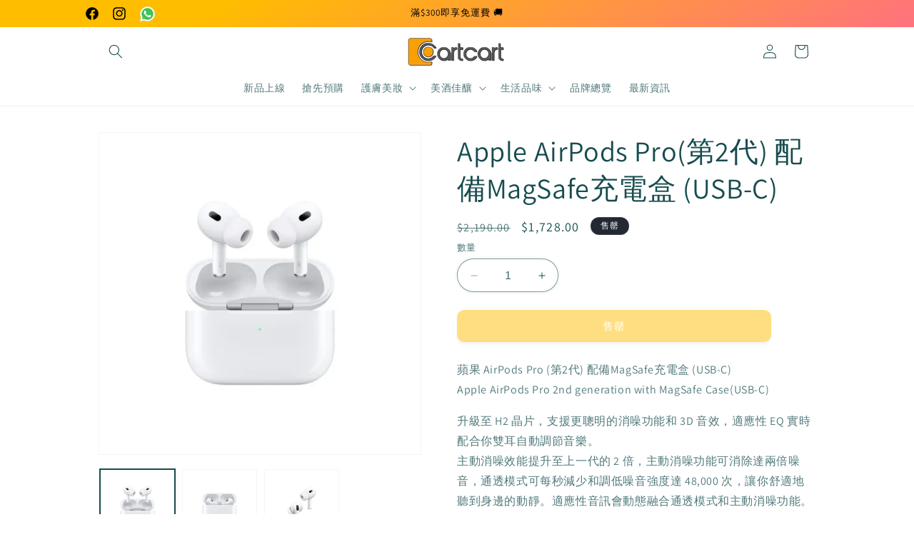

--- FILE ---
content_type: text/html; charset=utf-8
request_url: https://cartcart.com.hk/products/airpods-pro-2-white-magsafe-usbc
body_size: 43649
content:
<!doctype html>
<html class="no-js" lang="zh-TW">
  <head>
 <!-- Added by TAPITA SEO SCHEMA-->

<!-- /Added by TAPITA SEO SCHEMA --> 

    <meta charset="utf-8">
    <meta http-equiv="X-UA-Compatible" content="IE=edge">
    <meta name="viewport" content="width=device-width,initial-scale=1">
    <meta name="theme-color" content="">
    <link rel="canonical" href="https://cartcart.com.hk/products/airpods-pro-2-white-magsafe-usbc"><link rel="icon" type="image/png" href="//cartcart.com.hk/cdn/shop/files/CartCart_Logo_Web_Favicon_94x94_PNG_f9c59a28-181b-4cf1-b551-93d478c26186.png?crop=center&height=32&v=1690431252&width=32"><link rel="preconnect" href="https://fonts.shopifycdn.com" crossorigin><title>
      Apple AirPods Pro(第2代) 配備MagSafe充電盒 (USB‑C)
 &ndash; CartCarthk</title>

    
      <meta name="description" content="蘋果 AirPods Pro (第2代) 配備MagSafe充電盒 (USB‑C) Apple AirPods Pro 2nd generation with MagSafe Case(USB-C) 升級至 H2 晶片，支援更聰明的消噪功能和 3D 音效，適應性 EQ 實時配合你雙耳自動調節音樂。 主動消噪效能提升至上一代的 2 倍，主動消噪功能可消除達兩倍噪音，通透模式可每秒減少和調低噪音強度達 48,000 次，讓你舒適地聽到身邊的動靜。適應性音訊會動態融合通透模式和主動消噪功能。 富彈性的矽膠耳塞備有四種尺寸 (XS、S、M、L) ，營造最理想的隔音密封效果。 配件內容： AirPods Pro、MagSafe 充電盒 (US">
    

    

<meta property="og:site_name" content="CartCarthk">
<meta property="og:url" content="https://cartcart.com.hk/products/airpods-pro-2-white-magsafe-usbc">
<meta property="og:title" content="Apple AirPods Pro(第2代) 配備MagSafe充電盒 (USB‑C)">
<meta property="og:type" content="product">
<meta property="og:description" content="蘋果 AirPods Pro (第2代) 配備MagSafe充電盒 (USB‑C) Apple AirPods Pro 2nd generation with MagSafe Case(USB-C) 升級至 H2 晶片，支援更聰明的消噪功能和 3D 音效，適應性 EQ 實時配合你雙耳自動調節音樂。 主動消噪效能提升至上一代的 2 倍，主動消噪功能可消除達兩倍噪音，通透模式可每秒減少和調低噪音強度達 48,000 次，讓你舒適地聽到身邊的動靜。適應性音訊會動態融合通透模式和主動消噪功能。 富彈性的矽膠耳塞備有四種尺寸 (XS、S、M、L) ，營造最理想的隔音密封效果。 配件內容： AirPods Pro、MagSafe 充電盒 (US"><meta property="og:image" content="http://cartcart.com.hk/cdn/shop/files/airpods-pro2-white--magsafe-usbc_1.webp?v=1700187617">
  <meta property="og:image:secure_url" content="https://cartcart.com.hk/cdn/shop/files/airpods-pro2-white--magsafe-usbc_1.webp?v=1700187617">
  <meta property="og:image:width" content="1080">
  <meta property="og:image:height" content="1080"><meta property="og:price:amount" content="1,728.00">
  <meta property="og:price:currency" content="HKD"><meta name="twitter:card" content="summary_large_image">
<meta name="twitter:title" content="Apple AirPods Pro(第2代) 配備MagSafe充電盒 (USB‑C)">
<meta name="twitter:description" content="蘋果 AirPods Pro (第2代) 配備MagSafe充電盒 (USB‑C) Apple AirPods Pro 2nd generation with MagSafe Case(USB-C) 升級至 H2 晶片，支援更聰明的消噪功能和 3D 音效，適應性 EQ 實時配合你雙耳自動調節音樂。 主動消噪效能提升至上一代的 2 倍，主動消噪功能可消除達兩倍噪音，通透模式可每秒減少和調低噪音強度達 48,000 次，讓你舒適地聽到身邊的動靜。適應性音訊會動態融合通透模式和主動消噪功能。 富彈性的矽膠耳塞備有四種尺寸 (XS、S、M、L) ，營造最理想的隔音密封效果。 配件內容： AirPods Pro、MagSafe 充電盒 (US">


    <script src="//cartcart.com.hk/cdn/shop/t/29/assets/constants.js?v=58251544750838685771701397550" defer="defer"></script>
    <script src="//cartcart.com.hk/cdn/shop/t/29/assets/pubsub.js?v=158357773527763999511701397550" defer="defer"></script>
    <script src="//cartcart.com.hk/cdn/shop/t/29/assets/global.js?v=54939145903281508041701397550" defer="defer"></script><script src="//cartcart.com.hk/cdn/shop/t/29/assets/animations.js?v=88693664871331136111701397550" defer="defer"></script><script>window.performance && window.performance.mark && window.performance.mark('shopify.content_for_header.start');</script><meta name="google-site-verification" content="YurjbHzJRJC8j1srM9AHw-7uJHbVhsjGhwg55sXHvfA">
<meta name="facebook-domain-verification" content="fd7ubnp5qldb69s2rzyiemdwaehx3m">
<meta id="shopify-digital-wallet" name="shopify-digital-wallet" content="/63025643692/digital_wallets/dialog">
<link rel="alternate" type="application/json+oembed" href="https://cartcart.com.hk/products/airpods-pro-2-white-magsafe-usbc.oembed">
<script async="async" src="/checkouts/internal/preloads.js?locale=zh-HK"></script>
<script id="shopify-features" type="application/json">{"accessToken":"f98112108e96d7aae79d5efdca2fcd38","betas":["rich-media-storefront-analytics"],"domain":"cartcart.com.hk","predictiveSearch":false,"shopId":63025643692,"locale":"zh-tw"}</script>
<script>var Shopify = Shopify || {};
Shopify.shop = "cartcarthk.myshopify.com";
Shopify.locale = "zh-TW";
Shopify.currency = {"active":"HKD","rate":"1.0"};
Shopify.country = "HK";
Shopify.theme = {"name":"20240209_Dawn","id":133786468524,"schema_name":"Dawn","schema_version":"11.0.0","theme_store_id":887,"role":"main"};
Shopify.theme.handle = "null";
Shopify.theme.style = {"id":null,"handle":null};
Shopify.cdnHost = "cartcart.com.hk/cdn";
Shopify.routes = Shopify.routes || {};
Shopify.routes.root = "/";</script>
<script type="module">!function(o){(o.Shopify=o.Shopify||{}).modules=!0}(window);</script>
<script>!function(o){function n(){var o=[];function n(){o.push(Array.prototype.slice.apply(arguments))}return n.q=o,n}var t=o.Shopify=o.Shopify||{};t.loadFeatures=n(),t.autoloadFeatures=n()}(window);</script>
<script id="shop-js-analytics" type="application/json">{"pageType":"product"}</script>
<script defer="defer" async type="module" src="//cartcart.com.hk/cdn/shopifycloud/shop-js/modules/v2/client.init-shop-cart-sync_H0-PjXO2.zh-TW.esm.js"></script>
<script defer="defer" async type="module" src="//cartcart.com.hk/cdn/shopifycloud/shop-js/modules/v2/chunk.common_CTtkbY-h.esm.js"></script>
<script defer="defer" async type="module" src="//cartcart.com.hk/cdn/shopifycloud/shop-js/modules/v2/chunk.modal_ieFR285J.esm.js"></script>
<script type="module">
  await import("//cartcart.com.hk/cdn/shopifycloud/shop-js/modules/v2/client.init-shop-cart-sync_H0-PjXO2.zh-TW.esm.js");
await import("//cartcart.com.hk/cdn/shopifycloud/shop-js/modules/v2/chunk.common_CTtkbY-h.esm.js");
await import("//cartcart.com.hk/cdn/shopifycloud/shop-js/modules/v2/chunk.modal_ieFR285J.esm.js");

  window.Shopify.SignInWithShop?.initShopCartSync?.({"fedCMEnabled":true,"windoidEnabled":true});

</script>
<script>(function() {
  var isLoaded = false;
  function asyncLoad() {
    if (isLoaded) return;
    isLoaded = true;
    var urls = ["https:\/\/av.good-apps.co\/storage\/js\/good_apps_timer-cartcarthk.myshopify.com.js?ver=65\u0026shop=cartcarthk.myshopify.com"];
    for (var i = 0; i < urls.length; i++) {
      var s = document.createElement('script');
      s.type = 'text/javascript';
      s.async = true;
      s.src = urls[i];
      var x = document.getElementsByTagName('script')[0];
      x.parentNode.insertBefore(s, x);
    }
  };
  if(window.attachEvent) {
    window.attachEvent('onload', asyncLoad);
  } else {
    window.addEventListener('load', asyncLoad, false);
  }
})();</script>
<script id="__st">var __st={"a":63025643692,"offset":28800,"reqid":"e9c5788a-619f-45f1-b55a-4d7806c1a376-1769996256","pageurl":"cartcart.com.hk\/products\/airpods-pro-2-white-magsafe-usbc","u":"a52171cd2932","p":"product","rtyp":"product","rid":7738699776172};</script>
<script>window.ShopifyPaypalV4VisibilityTracking = true;</script>
<script id="captcha-bootstrap">!function(){'use strict';const t='contact',e='account',n='new_comment',o=[[t,t],['blogs',n],['comments',n],[t,'customer']],c=[[e,'customer_login'],[e,'guest_login'],[e,'recover_customer_password'],[e,'create_customer']],r=t=>t.map((([t,e])=>`form[action*='/${t}']:not([data-nocaptcha='true']) input[name='form_type'][value='${e}']`)).join(','),a=t=>()=>t?[...document.querySelectorAll(t)].map((t=>t.form)):[];function s(){const t=[...o],e=r(t);return a(e)}const i='password',u='form_key',d=['recaptcha-v3-token','g-recaptcha-response','h-captcha-response',i],f=()=>{try{return window.sessionStorage}catch{return}},m='__shopify_v',_=t=>t.elements[u];function p(t,e,n=!1){try{const o=window.sessionStorage,c=JSON.parse(o.getItem(e)),{data:r}=function(t){const{data:e,action:n}=t;return t[m]||n?{data:e,action:n}:{data:t,action:n}}(c);for(const[e,n]of Object.entries(r))t.elements[e]&&(t.elements[e].value=n);n&&o.removeItem(e)}catch(o){console.error('form repopulation failed',{error:o})}}const l='form_type',E='cptcha';function T(t){t.dataset[E]=!0}const w=window,h=w.document,L='Shopify',v='ce_forms',y='captcha';let A=!1;((t,e)=>{const n=(g='f06e6c50-85a8-45c8-87d0-21a2b65856fe',I='https://cdn.shopify.com/shopifycloud/storefront-forms-hcaptcha/ce_storefront_forms_captcha_hcaptcha.v1.5.2.iife.js',D={infoText:'已受到 hCaptcha 保護',privacyText:'隱私',termsText:'條款'},(t,e,n)=>{const o=w[L][v],c=o.bindForm;if(c)return c(t,g,e,D).then(n);var r;o.q.push([[t,g,e,D],n]),r=I,A||(h.body.append(Object.assign(h.createElement('script'),{id:'captcha-provider',async:!0,src:r})),A=!0)});var g,I,D;w[L]=w[L]||{},w[L][v]=w[L][v]||{},w[L][v].q=[],w[L][y]=w[L][y]||{},w[L][y].protect=function(t,e){n(t,void 0,e),T(t)},Object.freeze(w[L][y]),function(t,e,n,w,h,L){const[v,y,A,g]=function(t,e,n){const i=e?o:[],u=t?c:[],d=[...i,...u],f=r(d),m=r(i),_=r(d.filter((([t,e])=>n.includes(e))));return[a(f),a(m),a(_),s()]}(w,h,L),I=t=>{const e=t.target;return e instanceof HTMLFormElement?e:e&&e.form},D=t=>v().includes(t);t.addEventListener('submit',(t=>{const e=I(t);if(!e)return;const n=D(e)&&!e.dataset.hcaptchaBound&&!e.dataset.recaptchaBound,o=_(e),c=g().includes(e)&&(!o||!o.value);(n||c)&&t.preventDefault(),c&&!n&&(function(t){try{if(!f())return;!function(t){const e=f();if(!e)return;const n=_(t);if(!n)return;const o=n.value;o&&e.removeItem(o)}(t);const e=Array.from(Array(32),(()=>Math.random().toString(36)[2])).join('');!function(t,e){_(t)||t.append(Object.assign(document.createElement('input'),{type:'hidden',name:u})),t.elements[u].value=e}(t,e),function(t,e){const n=f();if(!n)return;const o=[...t.querySelectorAll(`input[type='${i}']`)].map((({name:t})=>t)),c=[...d,...o],r={};for(const[a,s]of new FormData(t).entries())c.includes(a)||(r[a]=s);n.setItem(e,JSON.stringify({[m]:1,action:t.action,data:r}))}(t,e)}catch(e){console.error('failed to persist form',e)}}(e),e.submit())}));const S=(t,e)=>{t&&!t.dataset[E]&&(n(t,e.some((e=>e===t))),T(t))};for(const o of['focusin','change'])t.addEventListener(o,(t=>{const e=I(t);D(e)&&S(e,y())}));const B=e.get('form_key'),M=e.get(l),P=B&&M;t.addEventListener('DOMContentLoaded',(()=>{const t=y();if(P)for(const e of t)e.elements[l].value===M&&p(e,B);[...new Set([...A(),...v().filter((t=>'true'===t.dataset.shopifyCaptcha))])].forEach((e=>S(e,t)))}))}(h,new URLSearchParams(w.location.search),n,t,e,['guest_login'])})(!0,!0)}();</script>
<script integrity="sha256-4kQ18oKyAcykRKYeNunJcIwy7WH5gtpwJnB7kiuLZ1E=" data-source-attribution="shopify.loadfeatures" defer="defer" src="//cartcart.com.hk/cdn/shopifycloud/storefront/assets/storefront/load_feature-a0a9edcb.js" crossorigin="anonymous"></script>
<script data-source-attribution="shopify.dynamic_checkout.dynamic.init">var Shopify=Shopify||{};Shopify.PaymentButton=Shopify.PaymentButton||{isStorefrontPortableWallets:!0,init:function(){window.Shopify.PaymentButton.init=function(){};var t=document.createElement("script");t.src="https://cartcart.com.hk/cdn/shopifycloud/portable-wallets/latest/portable-wallets.zh-tw.js",t.type="module",document.head.appendChild(t)}};
</script>
<script data-source-attribution="shopify.dynamic_checkout.buyer_consent">
  function portableWalletsHideBuyerConsent(e){var t=document.getElementById("shopify-buyer-consent"),n=document.getElementById("shopify-subscription-policy-button");t&&n&&(t.classList.add("hidden"),t.setAttribute("aria-hidden","true"),n.removeEventListener("click",e))}function portableWalletsShowBuyerConsent(e){var t=document.getElementById("shopify-buyer-consent"),n=document.getElementById("shopify-subscription-policy-button");t&&n&&(t.classList.remove("hidden"),t.removeAttribute("aria-hidden"),n.addEventListener("click",e))}window.Shopify?.PaymentButton&&(window.Shopify.PaymentButton.hideBuyerConsent=portableWalletsHideBuyerConsent,window.Shopify.PaymentButton.showBuyerConsent=portableWalletsShowBuyerConsent);
</script>
<script data-source-attribution="shopify.dynamic_checkout.cart.bootstrap">document.addEventListener("DOMContentLoaded",(function(){function t(){return document.querySelector("shopify-accelerated-checkout-cart, shopify-accelerated-checkout")}if(t())Shopify.PaymentButton.init();else{new MutationObserver((function(e,n){t()&&(Shopify.PaymentButton.init(),n.disconnect())})).observe(document.body,{childList:!0,subtree:!0})}}));
</script>
<script id="sections-script" data-sections="header" defer="defer" src="//cartcart.com.hk/cdn/shop/t/29/compiled_assets/scripts.js?v=3671"></script>
<script>window.performance && window.performance.mark && window.performance.mark('shopify.content_for_header.end');</script>


    <style data-shopify>
      @font-face {
  font-family: Assistant;
  font-weight: 400;
  font-style: normal;
  font-display: swap;
  src: url("//cartcart.com.hk/cdn/fonts/assistant/assistant_n4.9120912a469cad1cc292572851508ca49d12e768.woff2") format("woff2"),
       url("//cartcart.com.hk/cdn/fonts/assistant/assistant_n4.6e9875ce64e0fefcd3f4446b7ec9036b3ddd2985.woff") format("woff");
}

      @font-face {
  font-family: Assistant;
  font-weight: 700;
  font-style: normal;
  font-display: swap;
  src: url("//cartcart.com.hk/cdn/fonts/assistant/assistant_n7.bf44452348ec8b8efa3aa3068825305886b1c83c.woff2") format("woff2"),
       url("//cartcart.com.hk/cdn/fonts/assistant/assistant_n7.0c887fee83f6b3bda822f1150b912c72da0f7b64.woff") format("woff");
}

      
      
      @font-face {
  font-family: Assistant;
  font-weight: 400;
  font-style: normal;
  font-display: swap;
  src: url("//cartcart.com.hk/cdn/fonts/assistant/assistant_n4.9120912a469cad1cc292572851508ca49d12e768.woff2") format("woff2"),
       url("//cartcart.com.hk/cdn/fonts/assistant/assistant_n4.6e9875ce64e0fefcd3f4446b7ec9036b3ddd2985.woff") format("woff");
}


      
        :root,
        .color-background-1 {
          --color-background: 255,255,255;
        
          --gradient-background: #ffffff;
        
        --color-foreground: 23,76,79;
        --color-shadow: 0,0,0;
        --color-button: 255,189,0;
        --color-button-text: 255,255,255;
        --color-secondary-button: 255,255,255;
        --color-secondary-button-text: 36,40,51;
        --color-link: 36,40,51;
        --color-badge-foreground: 23,76,79;
        --color-badge-background: 255,255,255;
        --color-badge-border: 23,76,79;
        --payment-terms-background-color: rgb(255 255 255);
      }
      
        
        .color-background-2 {
          --color-background: 243,243,243;
        
          --gradient-background: #f3f3f3;
        
        --color-foreground: 23,76,79;
        --color-shadow: 18,18,18;
        --color-button: 18,18,18;
        --color-button-text: 243,243,243;
        --color-secondary-button: 243,243,243;
        --color-secondary-button-text: 18,18,18;
        --color-link: 18,18,18;
        --color-badge-foreground: 23,76,79;
        --color-badge-background: 243,243,243;
        --color-badge-border: 23,76,79;
        --payment-terms-background-color: rgb(243 243 243);
      }
      
        
        .color-inverse {
          --color-background: 36,40,51;
        
          --gradient-background: #242833;
        
        --color-foreground: 255,255,255;
        --color-shadow: 18,18,18;
        --color-button: 255,255,255;
        --color-button-text: 0,0,0;
        --color-secondary-button: 36,40,51;
        --color-secondary-button-text: 255,255,255;
        --color-link: 255,255,255;
        --color-badge-foreground: 255,255,255;
        --color-badge-background: 36,40,51;
        --color-badge-border: 255,255,255;
        --payment-terms-background-color: rgb(36 40 51);
      }
      
        
        .color-accent-1 {
          --color-background: 255,255,255;
        
          --gradient-background: #ffffff;
        
        --color-foreground: 255,255,255;
        --color-shadow: 255,255,255;
        --color-button: 255,255,255;
        --color-button-text: 255,255,255;
        --color-secondary-button: 255,255,255;
        --color-secondary-button-text: 0,0,0;
        --color-link: 0,0,0;
        --color-badge-foreground: 255,255,255;
        --color-badge-background: 255,255,255;
        --color-badge-border: 255,255,255;
        --payment-terms-background-color: rgb(255 255 255);
      }
      
        
        .color-accent-2 {
          --color-background: 255,80,88;
        
          --gradient-background: #ff5058;
        
        --color-foreground: 255,255,255;
        --color-shadow: 66,66,66;
        --color-button: 255,255,255;
        --color-button-text: 255,54,63;
        --color-secondary-button: 255,80,88;
        --color-secondary-button-text: 255,255,255;
        --color-link: 255,255,255;
        --color-badge-foreground: 255,255,255;
        --color-badge-background: 255,80,88;
        --color-badge-border: 255,255,255;
        --payment-terms-background-color: rgb(255 80 88);
      }
      
        
        .color-scheme-5cde9068-54c5-4b7e-9946-f38e1a86b7ff {
          --color-background: 255,80,88;
        
          --gradient-background: linear-gradient(149deg, rgba(255, 189, 0, 1) 13%, rgba(255, 70, 199, 1) 78%);
        
        --color-foreground: 0,0,0;
        --color-shadow: 18,18,18;
        --color-button: 0,0,0;
        --color-button-text: 255,255,255;
        --color-secondary-button: 255,80,88;
        --color-secondary-button-text: 0,0,0;
        --color-link: 0,0,0;
        --color-badge-foreground: 0,0,0;
        --color-badge-background: 255,80,88;
        --color-badge-border: 0,0,0;
        --payment-terms-background-color: rgb(255 80 88);
      }
      
        
        .color-scheme-7c01b304-e78d-43f6-9184-d5bab3f5429b {
          --color-background: 239,249,229;
        
          --gradient-background: #eff9e5;
        
        --color-foreground: 23,76,79;
        --color-shadow: 56,55,55;
        --color-button: 255,189,73;
        --color-button-text: 255,255,255;
        --color-secondary-button: 239,249,229;
        --color-secondary-button-text: 23,76,79;
        --color-link: 23,76,79;
        --color-badge-foreground: 23,76,79;
        --color-badge-background: 239,249,229;
        --color-badge-border: 23,76,79;
        --payment-terms-background-color: rgb(239 249 229);
      }
      
        
        .color-scheme-9d45fee0-d895-4006-a5aa-3635629cfabe {
          --color-background: 255,255,255;
        
          --gradient-background: #ffffff;
        
        --color-foreground: 23,76,79;
        --color-shadow: 56,55,55;
        --color-button: 255,213,0;
        --color-button-text: 0,0,0;
        --color-secondary-button: 255,255,255;
        --color-secondary-button-text: 36,40,51;
        --color-link: 36,40,51;
        --color-badge-foreground: 23,76,79;
        --color-badge-background: 255,255,255;
        --color-badge-border: 23,76,79;
        --payment-terms-background-color: rgb(255 255 255);
      }
      
        
        .color-scheme-abaa728c-42c9-4a58-8d22-08dee3a57125 {
          --color-background: 229,246,249;
        
          --gradient-background: #e5f6f9;
        
        --color-foreground: 23,76,79;
        --color-shadow: 0,0,0;
        --color-button: 255,189,0;
        --color-button-text: 255,255,255;
        --color-secondary-button: 229,246,249;
        --color-secondary-button-text: 36,40,51;
        --color-link: 36,40,51;
        --color-badge-foreground: 23,76,79;
        --color-badge-background: 229,246,249;
        --color-badge-border: 23,76,79;
        --payment-terms-background-color: rgb(229 246 249);
      }
      
        
        .color-scheme-589dda23-a737-48cc-92c2-e3f88b026542 {
          --color-background: 251,235,238;
        
          --gradient-background: #fbebee;
        
        --color-foreground: 23,76,79;
        --color-shadow: 0,0,0;
        --color-button: 255,189,0;
        --color-button-text: 255,255,255;
        --color-secondary-button: 251,235,238;
        --color-secondary-button-text: 36,40,51;
        --color-link: 36,40,51;
        --color-badge-foreground: 23,76,79;
        --color-badge-background: 251,235,238;
        --color-badge-border: 23,76,79;
        --payment-terms-background-color: rgb(251 235 238);
      }
      
        
        .color-scheme-6d8df136-c1e4-4ede-b2a0-94d6d20e7e88 {
          --color-background: 239,238,238;
        
          --gradient-background: #efeeee;
        
        --color-foreground: 23,76,79;
        --color-shadow: 0,0,0;
        --color-button: 255,189,0;
        --color-button-text: 255,255,255;
        --color-secondary-button: 239,238,238;
        --color-secondary-button-text: 36,40,51;
        --color-link: 36,40,51;
        --color-badge-foreground: 23,76,79;
        --color-badge-background: 239,238,238;
        --color-badge-border: 23,76,79;
        --payment-terms-background-color: rgb(239 238 238);
      }
      

      body, .color-background-1, .color-background-2, .color-inverse, .color-accent-1, .color-accent-2, .color-scheme-5cde9068-54c5-4b7e-9946-f38e1a86b7ff, .color-scheme-7c01b304-e78d-43f6-9184-d5bab3f5429b, .color-scheme-9d45fee0-d895-4006-a5aa-3635629cfabe, .color-scheme-abaa728c-42c9-4a58-8d22-08dee3a57125, .color-scheme-589dda23-a737-48cc-92c2-e3f88b026542, .color-scheme-6d8df136-c1e4-4ede-b2a0-94d6d20e7e88 {
        color: rgba(var(--color-foreground), 0.75);
        background-color: rgb(var(--color-background));
      }

      :root {
        --font-body-family: Assistant, sans-serif;
        --font-body-style: normal;
        --font-body-weight: 400;
        --font-body-weight-bold: 700;

        --font-heading-family: Assistant, sans-serif;
        --font-heading-style: normal;
        --font-heading-weight: 400;

        --font-body-scale: 1.0;
        --font-heading-scale: 1.0;

        --media-padding: px;
        --media-border-opacity: 0.05;
        --media-border-width: 1px;
        --media-radius: 0px;
        --media-shadow-opacity: 0.0;
        --media-shadow-horizontal-offset: 0px;
        --media-shadow-vertical-offset: 0px;
        --media-shadow-blur-radius: 5px;
        --media-shadow-visible: 0;

        --page-width: 110rem;
        --page-width-margin: 0rem;

        --product-card-image-padding: 0.0rem;
        --product-card-corner-radius: 0.0rem;
        --product-card-text-alignment: left;
        --product-card-border-width: 0.0rem;
        --product-card-border-opacity: 0.1;
        --product-card-shadow-opacity: 0.0;
        --product-card-shadow-visible: 0;
        --product-card-shadow-horizontal-offset: 0.0rem;
        --product-card-shadow-vertical-offset: 0.4rem;
        --product-card-shadow-blur-radius: 0.5rem;

        --collection-card-image-padding: 0.0rem;
        --collection-card-corner-radius: 0.0rem;
        --collection-card-text-alignment: center;
        --collection-card-border-width: 0.0rem;
        --collection-card-border-opacity: 0.1;
        --collection-card-shadow-opacity: 0.05;
        --collection-card-shadow-visible: 1;
        --collection-card-shadow-horizontal-offset: 0.0rem;
        --collection-card-shadow-vertical-offset: 0.4rem;
        --collection-card-shadow-blur-radius: 0.5rem;

        --blog-card-image-padding: 0.0rem;
        --blog-card-corner-radius: 0.0rem;
        --blog-card-text-alignment: left;
        --blog-card-border-width: 0.0rem;
        --blog-card-border-opacity: 0.1;
        --blog-card-shadow-opacity: 0.0;
        --blog-card-shadow-visible: 0;
        --blog-card-shadow-horizontal-offset: 0.0rem;
        --blog-card-shadow-vertical-offset: 0.4rem;
        --blog-card-shadow-blur-radius: 0.5rem;

        --badge-corner-radius: 4.0rem;

        --popup-border-width: 1px;
        --popup-border-opacity: 0.1;
        --popup-corner-radius: 0px;
        --popup-shadow-opacity: 0.05;
        --popup-shadow-horizontal-offset: 0px;
        --popup-shadow-vertical-offset: 4px;
        --popup-shadow-blur-radius: 5px;

        --drawer-border-width: 1px;
        --drawer-border-opacity: 0.1;
        --drawer-shadow-opacity: 0.0;
        --drawer-shadow-horizontal-offset: 0px;
        --drawer-shadow-vertical-offset: 4px;
        --drawer-shadow-blur-radius: 5px;

        --spacing-sections-desktop: 0px;
        --spacing-sections-mobile: 0px;

        --grid-desktop-vertical-spacing: 8px;
        --grid-desktop-horizontal-spacing: 4px;
        --grid-mobile-vertical-spacing: 4px;
        --grid-mobile-horizontal-spacing: 2px;

        --text-boxes-border-opacity: 0.05;
        --text-boxes-border-width: 0px;
        --text-boxes-radius: 0px;
        --text-boxes-shadow-opacity: 0.0;
        --text-boxes-shadow-visible: 0;
        --text-boxes-shadow-horizontal-offset: 0px;
        --text-boxes-shadow-vertical-offset: 4px;
        --text-boxes-shadow-blur-radius: 5px;

        --buttons-radius: 10px;
        --buttons-radius-outset: 10px;
        --buttons-border-width: 0px;
        --buttons-border-opacity: 1.0;
        --buttons-shadow-opacity: 0.1;
        --buttons-shadow-visible: 1;
        --buttons-shadow-horizontal-offset: 0px;
        --buttons-shadow-vertical-offset: 4px;
        --buttons-shadow-blur-radius: 5px;
        --buttons-border-offset: 0.3px;

        --inputs-radius: 24px;
        --inputs-border-width: 1px;
        --inputs-border-opacity: 0.55;
        --inputs-shadow-opacity: 0.1;
        --inputs-shadow-horizontal-offset: 0px;
        --inputs-margin-offset: 0px;
        --inputs-shadow-vertical-offset: 0px;
        --inputs-shadow-blur-radius: 5px;
        --inputs-radius-outset: 25px;

        --variant-pills-radius: 12px;
        --variant-pills-border-width: 1px;
        --variant-pills-border-opacity: 0.55;
        --variant-pills-shadow-opacity: 0.1;
        --variant-pills-shadow-horizontal-offset: 0px;
        --variant-pills-shadow-vertical-offset: 2px;
        --variant-pills-shadow-blur-radius: 5px;
      }

      *,
      *::before,
      *::after {
        box-sizing: inherit;
      }

      html {
        box-sizing: border-box;
        font-size: calc(var(--font-body-scale) * 62.5%);
        height: 100%;
      }

      body {
        display: grid;
        grid-template-rows: auto auto 1fr auto;
        grid-template-columns: 100%;
        min-height: 100%;
        margin: 0;
        font-size: 1.5rem;
        letter-spacing: 0.06rem;
        line-height: calc(1 + 0.8 / var(--font-body-scale));
        font-family: var(--font-body-family);
        font-style: var(--font-body-style);
        font-weight: var(--font-body-weight);
      }

      @media screen and (min-width: 750px) {
        body {
          font-size: 1.6rem;
        }
      }
    </style>

    <link href="//cartcart.com.hk/cdn/shop/t/29/assets/base.css?v=19426365794814009081701397550" rel="stylesheet" type="text/css" media="all" />
<link rel="preload" as="font" href="//cartcart.com.hk/cdn/fonts/assistant/assistant_n4.9120912a469cad1cc292572851508ca49d12e768.woff2" type="font/woff2" crossorigin><link rel="preload" as="font" href="//cartcart.com.hk/cdn/fonts/assistant/assistant_n4.9120912a469cad1cc292572851508ca49d12e768.woff2" type="font/woff2" crossorigin><link
        rel="stylesheet"
        href="//cartcart.com.hk/cdn/shop/t/29/assets/component-predictive-search.css?v=118923337488134913561701397550"
        media="print"
        onload="this.media='all'"
      ><script>
      document.documentElement.className = document.documentElement.className.replace('no-js', 'js');
      if (Shopify.designMode) {
        document.documentElement.classList.add('shopify-design-mode');
      }
    </script>
  <link href="https://monorail-edge.shopifysvc.com" rel="dns-prefetch">
<script>(function(){if ("sendBeacon" in navigator && "performance" in window) {try {var session_token_from_headers = performance.getEntriesByType('navigation')[0].serverTiming.find(x => x.name == '_s').description;} catch {var session_token_from_headers = undefined;}var session_cookie_matches = document.cookie.match(/_shopify_s=([^;]*)/);var session_token_from_cookie = session_cookie_matches && session_cookie_matches.length === 2 ? session_cookie_matches[1] : "";var session_token = session_token_from_headers || session_token_from_cookie || "";function handle_abandonment_event(e) {var entries = performance.getEntries().filter(function(entry) {return /monorail-edge.shopifysvc.com/.test(entry.name);});if (!window.abandonment_tracked && entries.length === 0) {window.abandonment_tracked = true;var currentMs = Date.now();var navigation_start = performance.timing.navigationStart;var payload = {shop_id: 63025643692,url: window.location.href,navigation_start,duration: currentMs - navigation_start,session_token,page_type: "product"};window.navigator.sendBeacon("https://monorail-edge.shopifysvc.com/v1/produce", JSON.stringify({schema_id: "online_store_buyer_site_abandonment/1.1",payload: payload,metadata: {event_created_at_ms: currentMs,event_sent_at_ms: currentMs}}));}}window.addEventListener('pagehide', handle_abandonment_event);}}());</script>
<script id="web-pixels-manager-setup">(function e(e,d,r,n,o){if(void 0===o&&(o={}),!Boolean(null===(a=null===(i=window.Shopify)||void 0===i?void 0:i.analytics)||void 0===a?void 0:a.replayQueue)){var i,a;window.Shopify=window.Shopify||{};var t=window.Shopify;t.analytics=t.analytics||{};var s=t.analytics;s.replayQueue=[],s.publish=function(e,d,r){return s.replayQueue.push([e,d,r]),!0};try{self.performance.mark("wpm:start")}catch(e){}var l=function(){var e={modern:/Edge?\/(1{2}[4-9]|1[2-9]\d|[2-9]\d{2}|\d{4,})\.\d+(\.\d+|)|Firefox\/(1{2}[4-9]|1[2-9]\d|[2-9]\d{2}|\d{4,})\.\d+(\.\d+|)|Chrom(ium|e)\/(9{2}|\d{3,})\.\d+(\.\d+|)|(Maci|X1{2}).+ Version\/(15\.\d+|(1[6-9]|[2-9]\d|\d{3,})\.\d+)([,.]\d+|)( \(\w+\)|)( Mobile\/\w+|) Safari\/|Chrome.+OPR\/(9{2}|\d{3,})\.\d+\.\d+|(CPU[ +]OS|iPhone[ +]OS|CPU[ +]iPhone|CPU IPhone OS|CPU iPad OS)[ +]+(15[._]\d+|(1[6-9]|[2-9]\d|\d{3,})[._]\d+)([._]\d+|)|Android:?[ /-](13[3-9]|1[4-9]\d|[2-9]\d{2}|\d{4,})(\.\d+|)(\.\d+|)|Android.+Firefox\/(13[5-9]|1[4-9]\d|[2-9]\d{2}|\d{4,})\.\d+(\.\d+|)|Android.+Chrom(ium|e)\/(13[3-9]|1[4-9]\d|[2-9]\d{2}|\d{4,})\.\d+(\.\d+|)|SamsungBrowser\/([2-9]\d|\d{3,})\.\d+/,legacy:/Edge?\/(1[6-9]|[2-9]\d|\d{3,})\.\d+(\.\d+|)|Firefox\/(5[4-9]|[6-9]\d|\d{3,})\.\d+(\.\d+|)|Chrom(ium|e)\/(5[1-9]|[6-9]\d|\d{3,})\.\d+(\.\d+|)([\d.]+$|.*Safari\/(?![\d.]+ Edge\/[\d.]+$))|(Maci|X1{2}).+ Version\/(10\.\d+|(1[1-9]|[2-9]\d|\d{3,})\.\d+)([,.]\d+|)( \(\w+\)|)( Mobile\/\w+|) Safari\/|Chrome.+OPR\/(3[89]|[4-9]\d|\d{3,})\.\d+\.\d+|(CPU[ +]OS|iPhone[ +]OS|CPU[ +]iPhone|CPU IPhone OS|CPU iPad OS)[ +]+(10[._]\d+|(1[1-9]|[2-9]\d|\d{3,})[._]\d+)([._]\d+|)|Android:?[ /-](13[3-9]|1[4-9]\d|[2-9]\d{2}|\d{4,})(\.\d+|)(\.\d+|)|Mobile Safari.+OPR\/([89]\d|\d{3,})\.\d+\.\d+|Android.+Firefox\/(13[5-9]|1[4-9]\d|[2-9]\d{2}|\d{4,})\.\d+(\.\d+|)|Android.+Chrom(ium|e)\/(13[3-9]|1[4-9]\d|[2-9]\d{2}|\d{4,})\.\d+(\.\d+|)|Android.+(UC? ?Browser|UCWEB|U3)[ /]?(15\.([5-9]|\d{2,})|(1[6-9]|[2-9]\d|\d{3,})\.\d+)\.\d+|SamsungBrowser\/(5\.\d+|([6-9]|\d{2,})\.\d+)|Android.+MQ{2}Browser\/(14(\.(9|\d{2,})|)|(1[5-9]|[2-9]\d|\d{3,})(\.\d+|))(\.\d+|)|K[Aa][Ii]OS\/(3\.\d+|([4-9]|\d{2,})\.\d+)(\.\d+|)/},d=e.modern,r=e.legacy,n=navigator.userAgent;return n.match(d)?"modern":n.match(r)?"legacy":"unknown"}(),u="modern"===l?"modern":"legacy",c=(null!=n?n:{modern:"",legacy:""})[u],f=function(e){return[e.baseUrl,"/wpm","/b",e.hashVersion,"modern"===e.buildTarget?"m":"l",".js"].join("")}({baseUrl:d,hashVersion:r,buildTarget:u}),m=function(e){var d=e.version,r=e.bundleTarget,n=e.surface,o=e.pageUrl,i=e.monorailEndpoint;return{emit:function(e){var a=e.status,t=e.errorMsg,s=(new Date).getTime(),l=JSON.stringify({metadata:{event_sent_at_ms:s},events:[{schema_id:"web_pixels_manager_load/3.1",payload:{version:d,bundle_target:r,page_url:o,status:a,surface:n,error_msg:t},metadata:{event_created_at_ms:s}}]});if(!i)return console&&console.warn&&console.warn("[Web Pixels Manager] No Monorail endpoint provided, skipping logging."),!1;try{return self.navigator.sendBeacon.bind(self.navigator)(i,l)}catch(e){}var u=new XMLHttpRequest;try{return u.open("POST",i,!0),u.setRequestHeader("Content-Type","text/plain"),u.send(l),!0}catch(e){return console&&console.warn&&console.warn("[Web Pixels Manager] Got an unhandled error while logging to Monorail."),!1}}}}({version:r,bundleTarget:l,surface:e.surface,pageUrl:self.location.href,monorailEndpoint:e.monorailEndpoint});try{o.browserTarget=l,function(e){var d=e.src,r=e.async,n=void 0===r||r,o=e.onload,i=e.onerror,a=e.sri,t=e.scriptDataAttributes,s=void 0===t?{}:t,l=document.createElement("script"),u=document.querySelector("head"),c=document.querySelector("body");if(l.async=n,l.src=d,a&&(l.integrity=a,l.crossOrigin="anonymous"),s)for(var f in s)if(Object.prototype.hasOwnProperty.call(s,f))try{l.dataset[f]=s[f]}catch(e){}if(o&&l.addEventListener("load",o),i&&l.addEventListener("error",i),u)u.appendChild(l);else{if(!c)throw new Error("Did not find a head or body element to append the script");c.appendChild(l)}}({src:f,async:!0,onload:function(){if(!function(){var e,d;return Boolean(null===(d=null===(e=window.Shopify)||void 0===e?void 0:e.analytics)||void 0===d?void 0:d.initialized)}()){var d=window.webPixelsManager.init(e)||void 0;if(d){var r=window.Shopify.analytics;r.replayQueue.forEach((function(e){var r=e[0],n=e[1],o=e[2];d.publishCustomEvent(r,n,o)})),r.replayQueue=[],r.publish=d.publishCustomEvent,r.visitor=d.visitor,r.initialized=!0}}},onerror:function(){return m.emit({status:"failed",errorMsg:"".concat(f," has failed to load")})},sri:function(e){var d=/^sha384-[A-Za-z0-9+/=]+$/;return"string"==typeof e&&d.test(e)}(c)?c:"",scriptDataAttributes:o}),m.emit({status:"loading"})}catch(e){m.emit({status:"failed",errorMsg:(null==e?void 0:e.message)||"Unknown error"})}}})({shopId: 63025643692,storefrontBaseUrl: "https://cartcart.com.hk",extensionsBaseUrl: "https://extensions.shopifycdn.com/cdn/shopifycloud/web-pixels-manager",monorailEndpoint: "https://monorail-edge.shopifysvc.com/unstable/produce_batch",surface: "storefront-renderer",enabledBetaFlags: ["2dca8a86"],webPixelsConfigList: [{"id":"466124972","configuration":"{\"config\":\"{\\\"pixel_id\\\":\\\"G-KG359XW735\\\",\\\"target_country\\\":\\\"HK\\\",\\\"gtag_events\\\":[{\\\"type\\\":\\\"search\\\",\\\"action_label\\\":[\\\"G-KG359XW735\\\",\\\"AW-11153567178\\\/itwECPerm5kYEMrbt8Yp\\\"]},{\\\"type\\\":\\\"begin_checkout\\\",\\\"action_label\\\":[\\\"G-KG359XW735\\\",\\\"AW-11153567178\\\/CnwPCP2rm5kYEMrbt8Yp\\\"]},{\\\"type\\\":\\\"view_item\\\",\\\"action_label\\\":[\\\"G-KG359XW735\\\",\\\"AW-11153567178\\\/vqBwCPSrm5kYEMrbt8Yp\\\",\\\"MC-59YWJGM7SJ\\\"]},{\\\"type\\\":\\\"purchase\\\",\\\"action_label\\\":[\\\"G-KG359XW735\\\",\\\"AW-11153567178\\\/hsLfCO6rm5kYEMrbt8Yp\\\",\\\"MC-59YWJGM7SJ\\\"]},{\\\"type\\\":\\\"page_view\\\",\\\"action_label\\\":[\\\"G-KG359XW735\\\",\\\"AW-11153567178\\\/IXNqCPGrm5kYEMrbt8Yp\\\",\\\"MC-59YWJGM7SJ\\\"]},{\\\"type\\\":\\\"add_payment_info\\\",\\\"action_label\\\":[\\\"G-KG359XW735\\\",\\\"AW-11153567178\\\/anv5CICsm5kYEMrbt8Yp\\\"]},{\\\"type\\\":\\\"add_to_cart\\\",\\\"action_label\\\":[\\\"G-KG359XW735\\\",\\\"AW-11153567178\\\/KR3WCPqrm5kYEMrbt8Yp\\\"]}],\\\"enable_monitoring_mode\\\":false}\"}","eventPayloadVersion":"v1","runtimeContext":"OPEN","scriptVersion":"b2a88bafab3e21179ed38636efcd8a93","type":"APP","apiClientId":1780363,"privacyPurposes":[],"dataSharingAdjustments":{"protectedCustomerApprovalScopes":["read_customer_address","read_customer_email","read_customer_name","read_customer_personal_data","read_customer_phone"]}},{"id":"169509036","configuration":"{\"pixel_id\":\"261991309517841\",\"pixel_type\":\"facebook_pixel\",\"metaapp_system_user_token\":\"-\"}","eventPayloadVersion":"v1","runtimeContext":"OPEN","scriptVersion":"ca16bc87fe92b6042fbaa3acc2fbdaa6","type":"APP","apiClientId":2329312,"privacyPurposes":["ANALYTICS","MARKETING","SALE_OF_DATA"],"dataSharingAdjustments":{"protectedCustomerApprovalScopes":["read_customer_address","read_customer_email","read_customer_name","read_customer_personal_data","read_customer_phone"]}},{"id":"shopify-app-pixel","configuration":"{}","eventPayloadVersion":"v1","runtimeContext":"STRICT","scriptVersion":"0450","apiClientId":"shopify-pixel","type":"APP","privacyPurposes":["ANALYTICS","MARKETING"]},{"id":"shopify-custom-pixel","eventPayloadVersion":"v1","runtimeContext":"LAX","scriptVersion":"0450","apiClientId":"shopify-pixel","type":"CUSTOM","privacyPurposes":["ANALYTICS","MARKETING"]}],isMerchantRequest: false,initData: {"shop":{"name":"CartCarthk","paymentSettings":{"currencyCode":"HKD"},"myshopifyDomain":"cartcarthk.myshopify.com","countryCode":"HK","storefrontUrl":"https:\/\/cartcart.com.hk"},"customer":null,"cart":null,"checkout":null,"productVariants":[{"price":{"amount":1728.0,"currencyCode":"HKD"},"product":{"title":"Apple AirPods Pro(第2代)  配備MagSafe充電盒 (USB‑C)","vendor":"Apple","id":"7738699776172","untranslatedTitle":"Apple AirPods Pro(第2代)  配備MagSafe充電盒 (USB‑C)","url":"\/products\/airpods-pro-2-white-magsafe-usbc","type":""},"id":"42868582645932","image":{"src":"\/\/cartcart.com.hk\/cdn\/shop\/files\/airpods-pro2-white--magsafe-usbc_1.webp?v=1700187617"},"sku":null,"title":"Default Title","untranslatedTitle":"Default Title"}],"purchasingCompany":null},},"https://cartcart.com.hk/cdn","1d2a099fw23dfb22ep557258f5m7a2edbae",{"modern":"","legacy":""},{"shopId":"63025643692","storefrontBaseUrl":"https:\/\/cartcart.com.hk","extensionBaseUrl":"https:\/\/extensions.shopifycdn.com\/cdn\/shopifycloud\/web-pixels-manager","surface":"storefront-renderer","enabledBetaFlags":"[\"2dca8a86\"]","isMerchantRequest":"false","hashVersion":"1d2a099fw23dfb22ep557258f5m7a2edbae","publish":"custom","events":"[[\"page_viewed\",{}],[\"product_viewed\",{\"productVariant\":{\"price\":{\"amount\":1728.0,\"currencyCode\":\"HKD\"},\"product\":{\"title\":\"Apple AirPods Pro(第2代)  配備MagSafe充電盒 (USB‑C)\",\"vendor\":\"Apple\",\"id\":\"7738699776172\",\"untranslatedTitle\":\"Apple AirPods Pro(第2代)  配備MagSafe充電盒 (USB‑C)\",\"url\":\"\/products\/airpods-pro-2-white-magsafe-usbc\",\"type\":\"\"},\"id\":\"42868582645932\",\"image\":{\"src\":\"\/\/cartcart.com.hk\/cdn\/shop\/files\/airpods-pro2-white--magsafe-usbc_1.webp?v=1700187617\"},\"sku\":null,\"title\":\"Default Title\",\"untranslatedTitle\":\"Default Title\"}}]]"});</script><script>
  window.ShopifyAnalytics = window.ShopifyAnalytics || {};
  window.ShopifyAnalytics.meta = window.ShopifyAnalytics.meta || {};
  window.ShopifyAnalytics.meta.currency = 'HKD';
  var meta = {"product":{"id":7738699776172,"gid":"gid:\/\/shopify\/Product\/7738699776172","vendor":"Apple","type":"","handle":"airpods-pro-2-white-magsafe-usbc","variants":[{"id":42868582645932,"price":172800,"name":"Apple AirPods Pro(第2代)  配備MagSafe充電盒 (USB‑C)","public_title":null,"sku":null}],"remote":false},"page":{"pageType":"product","resourceType":"product","resourceId":7738699776172,"requestId":"e9c5788a-619f-45f1-b55a-4d7806c1a376-1769996256"}};
  for (var attr in meta) {
    window.ShopifyAnalytics.meta[attr] = meta[attr];
  }
</script>
<script class="analytics">
  (function () {
    var customDocumentWrite = function(content) {
      var jquery = null;

      if (window.jQuery) {
        jquery = window.jQuery;
      } else if (window.Checkout && window.Checkout.$) {
        jquery = window.Checkout.$;
      }

      if (jquery) {
        jquery('body').append(content);
      }
    };

    var hasLoggedConversion = function(token) {
      if (token) {
        return document.cookie.indexOf('loggedConversion=' + token) !== -1;
      }
      return false;
    }

    var setCookieIfConversion = function(token) {
      if (token) {
        var twoMonthsFromNow = new Date(Date.now());
        twoMonthsFromNow.setMonth(twoMonthsFromNow.getMonth() + 2);

        document.cookie = 'loggedConversion=' + token + '; expires=' + twoMonthsFromNow;
      }
    }

    var trekkie = window.ShopifyAnalytics.lib = window.trekkie = window.trekkie || [];
    if (trekkie.integrations) {
      return;
    }
    trekkie.methods = [
      'identify',
      'page',
      'ready',
      'track',
      'trackForm',
      'trackLink'
    ];
    trekkie.factory = function(method) {
      return function() {
        var args = Array.prototype.slice.call(arguments);
        args.unshift(method);
        trekkie.push(args);
        return trekkie;
      };
    };
    for (var i = 0; i < trekkie.methods.length; i++) {
      var key = trekkie.methods[i];
      trekkie[key] = trekkie.factory(key);
    }
    trekkie.load = function(config) {
      trekkie.config = config || {};
      trekkie.config.initialDocumentCookie = document.cookie;
      var first = document.getElementsByTagName('script')[0];
      var script = document.createElement('script');
      script.type = 'text/javascript';
      script.onerror = function(e) {
        var scriptFallback = document.createElement('script');
        scriptFallback.type = 'text/javascript';
        scriptFallback.onerror = function(error) {
                var Monorail = {
      produce: function produce(monorailDomain, schemaId, payload) {
        var currentMs = new Date().getTime();
        var event = {
          schema_id: schemaId,
          payload: payload,
          metadata: {
            event_created_at_ms: currentMs,
            event_sent_at_ms: currentMs
          }
        };
        return Monorail.sendRequest("https://" + monorailDomain + "/v1/produce", JSON.stringify(event));
      },
      sendRequest: function sendRequest(endpointUrl, payload) {
        // Try the sendBeacon API
        if (window && window.navigator && typeof window.navigator.sendBeacon === 'function' && typeof window.Blob === 'function' && !Monorail.isIos12()) {
          var blobData = new window.Blob([payload], {
            type: 'text/plain'
          });

          if (window.navigator.sendBeacon(endpointUrl, blobData)) {
            return true;
          } // sendBeacon was not successful

        } // XHR beacon

        var xhr = new XMLHttpRequest();

        try {
          xhr.open('POST', endpointUrl);
          xhr.setRequestHeader('Content-Type', 'text/plain');
          xhr.send(payload);
        } catch (e) {
          console.log(e);
        }

        return false;
      },
      isIos12: function isIos12() {
        return window.navigator.userAgent.lastIndexOf('iPhone; CPU iPhone OS 12_') !== -1 || window.navigator.userAgent.lastIndexOf('iPad; CPU OS 12_') !== -1;
      }
    };
    Monorail.produce('monorail-edge.shopifysvc.com',
      'trekkie_storefront_load_errors/1.1',
      {shop_id: 63025643692,
      theme_id: 133786468524,
      app_name: "storefront",
      context_url: window.location.href,
      source_url: "//cartcart.com.hk/cdn/s/trekkie.storefront.c59ea00e0474b293ae6629561379568a2d7c4bba.min.js"});

        };
        scriptFallback.async = true;
        scriptFallback.src = '//cartcart.com.hk/cdn/s/trekkie.storefront.c59ea00e0474b293ae6629561379568a2d7c4bba.min.js';
        first.parentNode.insertBefore(scriptFallback, first);
      };
      script.async = true;
      script.src = '//cartcart.com.hk/cdn/s/trekkie.storefront.c59ea00e0474b293ae6629561379568a2d7c4bba.min.js';
      first.parentNode.insertBefore(script, first);
    };
    trekkie.load(
      {"Trekkie":{"appName":"storefront","development":false,"defaultAttributes":{"shopId":63025643692,"isMerchantRequest":null,"themeId":133786468524,"themeCityHash":"8033977687301576681","contentLanguage":"zh-TW","currency":"HKD","eventMetadataId":"85cee792-a53f-467f-a250-139b1e6253f6"},"isServerSideCookieWritingEnabled":true,"monorailRegion":"shop_domain","enabledBetaFlags":["65f19447","b5387b81"]},"Session Attribution":{},"S2S":{"facebookCapiEnabled":true,"source":"trekkie-storefront-renderer","apiClientId":580111}}
    );

    var loaded = false;
    trekkie.ready(function() {
      if (loaded) return;
      loaded = true;

      window.ShopifyAnalytics.lib = window.trekkie;

      var originalDocumentWrite = document.write;
      document.write = customDocumentWrite;
      try { window.ShopifyAnalytics.merchantGoogleAnalytics.call(this); } catch(error) {};
      document.write = originalDocumentWrite;

      window.ShopifyAnalytics.lib.page(null,{"pageType":"product","resourceType":"product","resourceId":7738699776172,"requestId":"e9c5788a-619f-45f1-b55a-4d7806c1a376-1769996256","shopifyEmitted":true});

      var match = window.location.pathname.match(/checkouts\/(.+)\/(thank_you|post_purchase)/)
      var token = match? match[1]: undefined;
      if (!hasLoggedConversion(token)) {
        setCookieIfConversion(token);
        window.ShopifyAnalytics.lib.track("Viewed Product",{"currency":"HKD","variantId":42868582645932,"productId":7738699776172,"productGid":"gid:\/\/shopify\/Product\/7738699776172","name":"Apple AirPods Pro(第2代)  配備MagSafe充電盒 (USB‑C)","price":"1728.00","sku":null,"brand":"Apple","variant":null,"category":"","nonInteraction":true,"remote":false},undefined,undefined,{"shopifyEmitted":true});
      window.ShopifyAnalytics.lib.track("monorail:\/\/trekkie_storefront_viewed_product\/1.1",{"currency":"HKD","variantId":42868582645932,"productId":7738699776172,"productGid":"gid:\/\/shopify\/Product\/7738699776172","name":"Apple AirPods Pro(第2代)  配備MagSafe充電盒 (USB‑C)","price":"1728.00","sku":null,"brand":"Apple","variant":null,"category":"","nonInteraction":true,"remote":false,"referer":"https:\/\/cartcart.com.hk\/products\/airpods-pro-2-white-magsafe-usbc"});
      }
    });


        var eventsListenerScript = document.createElement('script');
        eventsListenerScript.async = true;
        eventsListenerScript.src = "//cartcart.com.hk/cdn/shopifycloud/storefront/assets/shop_events_listener-3da45d37.js";
        document.getElementsByTagName('head')[0].appendChild(eventsListenerScript);

})();</script>
<script
  defer
  src="https://cartcart.com.hk/cdn/shopifycloud/perf-kit/shopify-perf-kit-3.1.0.min.js"
  data-application="storefront-renderer"
  data-shop-id="63025643692"
  data-render-region="gcp-us-central1"
  data-page-type="product"
  data-theme-instance-id="133786468524"
  data-theme-name="Dawn"
  data-theme-version="11.0.0"
  data-monorail-region="shop_domain"
  data-resource-timing-sampling-rate="10"
  data-shs="true"
  data-shs-beacon="true"
  data-shs-export-with-fetch="true"
  data-shs-logs-sample-rate="1"
  data-shs-beacon-endpoint="https://cartcart.com.hk/api/collect"
></script>
</head>

  <body class="gradient animate--hover-3d-lift">
    <a class="skip-to-content-link button visually-hidden" href="#MainContent">
      跳至內容
    </a><!-- BEGIN sections: header-group -->
<div id="shopify-section-sections--16336876568748__announcement-bar" class="shopify-section shopify-section-group-header-group announcement-bar-section"><link href="//cartcart.com.hk/cdn/shop/t/29/assets/component-slideshow.css?v=107725913939919748051701397550" rel="stylesheet" type="text/css" media="all" />
<link href="//cartcart.com.hk/cdn/shop/t/29/assets/component-slider.css?v=114212096148022386971701397550" rel="stylesheet" type="text/css" media="all" />

  <link href="//cartcart.com.hk/cdn/shop/t/29/assets/component-list-social.css?v=35792976012981934991701397550" rel="stylesheet" type="text/css" media="all" />


<div
  class="utility-bar color-scheme-5cde9068-54c5-4b7e-9946-f38e1a86b7ff gradient"
  
>
  <div class="page-width utility-bar__grid utility-bar__grid--3-col">

<ul class="list-unstyled list-social" role="list"><li class="list-social__item">
      <a href="https://www.facebook.com/CartCartHK" class="link list-social__link"><svg aria-hidden="true" focusable="false" class="icon icon-facebook" viewBox="0 0 20 20">
  <path fill="currentColor" d="M18 10.049C18 5.603 14.419 2 10 2c-4.419 0-8 3.603-8 8.049C2 14.067 4.925 17.396 8.75 18v-5.624H6.719v-2.328h2.03V8.275c0-2.017 1.195-3.132 3.023-3.132.874 0 1.79.158 1.79.158v1.98h-1.009c-.994 0-1.303.621-1.303 1.258v1.51h2.219l-.355 2.326H11.25V18c3.825-.604 6.75-3.933 6.75-7.951Z"/>
</svg>
<span class="visually-hidden">Facebook</span>
      </a>
    </li><li class="list-social__item">
      <a href="https://www.instagram.com/cartcarthk/" class="link list-social__link"><svg aria-hidden="true" focusable="false" class="icon icon-instagram" viewBox="0 0 20 20">
  <path fill="currentColor" fill-rule="evenodd" d="M13.23 3.492c-.84-.037-1.096-.046-3.23-.046-2.144 0-2.39.01-3.238.055-.776.027-1.195.164-1.487.273a2.43 2.43 0 0 0-.912.593 2.486 2.486 0 0 0-.602.922c-.11.282-.238.702-.274 1.486-.046.84-.046 1.095-.046 3.23 0 2.134.01 2.39.046 3.229.004.51.097 1.016.274 1.495.145.365.319.639.602.913.282.282.538.456.92.602.474.176.974.268 1.479.273.848.046 1.103.046 3.238.046 2.134 0 2.39-.01 3.23-.046.784-.036 1.203-.164 1.486-.273.374-.146.648-.329.921-.602.283-.283.447-.548.602-.922.177-.476.27-.979.274-1.486.037-.84.046-1.095.046-3.23 0-2.134-.01-2.39-.055-3.229-.027-.784-.164-1.204-.274-1.495a2.43 2.43 0 0 0-.593-.913 2.604 2.604 0 0 0-.92-.602c-.284-.11-.703-.237-1.488-.273ZM6.697 2.05c.857-.036 1.131-.045 3.302-.045 1.1-.014 2.202.001 3.302.045.664.014 1.321.14 1.943.374a3.968 3.968 0 0 1 1.414.922c.41.397.728.88.93 1.414.23.622.354 1.279.365 1.942C18 7.56 18 7.824 18 10.005c0 2.17-.01 2.444-.046 3.292-.036.858-.173 1.442-.374 1.943-.2.53-.474.976-.92 1.423a3.896 3.896 0 0 1-1.415.922c-.51.191-1.095.337-1.943.374-.857.036-1.122.045-3.302.045-2.171 0-2.445-.009-3.302-.055-.849-.027-1.432-.164-1.943-.364a4.152 4.152 0 0 1-1.414-.922 4.128 4.128 0 0 1-.93-1.423c-.183-.51-.329-1.085-.365-1.943C2.009 12.45 2 12.167 2 10.004c0-2.161 0-2.435.055-3.302.027-.848.164-1.432.365-1.942a4.44 4.44 0 0 1 .92-1.414 4.18 4.18 0 0 1 1.415-.93c.51-.183 1.094-.33 1.943-.366Zm.427 4.806a4.105 4.105 0 1 1 5.805 5.805 4.105 4.105 0 0 1-5.805-5.805Zm1.882 5.371a2.668 2.668 0 1 0 2.042-4.93 2.668 2.668 0 0 0-2.042 4.93Zm5.922-5.942a.958.958 0 1 1-1.355-1.355.958.958 0 0 1 1.355 1.355Z" clip-rule="evenodd"/>
</svg>
<span class="visually-hidden">Instagram</span>
      </a>
    </li><li class="list-social__item">
    <a href="https://wa.me/message/JYRFPRCCWQFMM1" class="link list-social__link" >
<svg xmlns="http://www.w3.org/2000/svg" viewBox="0 0 48 48" width="25px" height="25px" fill-rule="evenodd" clip-rule="evenodd"><path fill="#fff" d="M4.868,43.303l2.694-9.835C5.9,30.59,5.026,27.324,5.027,23.979C5.032,13.514,13.548,5,24.014,5c5.079,0.002,9.845,1.979,13.43,5.566c3.584,3.588,5.558,8.356,5.556,13.428c-0.004,10.465-8.522,18.98-18.986,18.98c-0.001,0,0,0,0,0h-0.008c-3.177-0.001-6.3-0.798-9.073-2.311L4.868,43.303z"/><path fill="#fff" d="M4.868,43.803c-0.132,0-0.26-0.052-0.355-0.148c-0.125-0.127-0.174-0.312-0.127-0.483l2.639-9.636c-1.636-2.906-2.499-6.206-2.497-9.556C4.532,13.238,13.273,4.5,24.014,4.5c5.21,0.002,10.105,2.031,13.784,5.713c3.679,3.683,5.704,8.577,5.702,13.781c-0.004,10.741-8.746,19.48-19.486,19.48c-3.189-0.001-6.344-0.788-9.144-2.277l-9.875,2.589C4.953,43.798,4.911,43.803,4.868,43.803z"/><path fill="#cfd8dc" d="M24.014,5c5.079,0.002,9.845,1.979,13.43,5.566c3.584,3.588,5.558,8.356,5.556,13.428c-0.004,10.465-8.522,18.98-18.986,18.98h-0.008c-3.177-0.001-6.3-0.798-9.073-2.311L4.868,43.303l2.694-9.835C5.9,30.59,5.026,27.324,5.027,23.979C5.032,13.514,13.548,5,24.014,5 M24.014,42.974C24.014,42.974,24.014,42.974,24.014,42.974C24.014,42.974,24.014,42.974,24.014,42.974 M24.014,42.974C24.014,42.974,24.014,42.974,24.014,42.974C24.014,42.974,24.014,42.974,24.014,42.974 M24.014,4C24.014,4,24.014,4,24.014,4C12.998,4,4.032,12.962,4.027,23.979c-0.001,3.367,0.849,6.685,2.461,9.622l-2.585,9.439c-0.094,0.345,0.002,0.713,0.254,0.967c0.19,0.192,0.447,0.297,0.711,0.297c0.085,0,0.17-0.011,0.254-0.033l9.687-2.54c2.828,1.468,5.998,2.243,9.197,2.244c11.024,0,19.99-8.963,19.995-19.98c0.002-5.339-2.075-10.359-5.848-14.135C34.378,6.083,29.357,4.002,24.014,4L24.014,4z"/><path fill="#40c351" d="M35.176,12.832c-2.98-2.982-6.941-4.625-11.157-4.626c-8.704,0-15.783,7.076-15.787,15.774c-0.001,2.981,0.833,5.883,2.413,8.396l0.376,0.597l-1.595,5.821l5.973-1.566l0.577,0.342c2.422,1.438,5.2,2.198,8.032,2.199h0.006c8.698,0,15.777-7.077,15.78-15.776C39.795,19.778,38.156,15.814,35.176,12.832z"/><path fill="#fff" fill-rule="evenodd" d="M19.268,16.045c-0.355-0.79-0.729-0.806-1.068-0.82c-0.277-0.012-0.593-0.011-0.909-0.011c-0.316,0-0.83,0.119-1.265,0.594c-0.435,0.475-1.661,1.622-1.661,3.956c0,2.334,1.7,4.59,1.937,4.906c0.237,0.316,3.282,5.259,8.104,7.161c4.007,1.58,4.823,1.266,5.693,1.187c0.87-0.079,2.807-1.147,3.202-2.255c0.395-1.108,0.395-2.057,0.277-2.255c-0.119-0.198-0.435-0.316-0.909-0.554s-2.807-1.385-3.242-1.543c-0.435-0.158-0.751-0.237-1.068,0.238c-0.316,0.474-1.225,1.543-1.502,1.859c-0.277,0.317-0.554,0.357-1.028,0.119c-0.474-0.238-2.002-0.738-3.815-2.354c-1.41-1.257-2.362-2.81-2.639-3.285c-0.277-0.474-0.03-0.731,0.208-0.968c0.213-0.213,0.474-0.554,0.712-0.831c0.237-0.277,0.316-0.475,0.474-0.791c0.158-0.317,0.079-0.594-0.04-0.831C20.612,19.329,19.69,16.983,19.268,16.045z" clip-rule="evenodd"/></svg>
      </svg>
      <span class="visually-hidden">WhatsApp</span>
    </a>
  </li>
</ul>
<div
        class="announcement-bar announcement-bar--one-announcement"
        role="region"
        aria-label="公告"
        
      ><p class="announcement-bar__message h5">
            <span>滿$300即享免運費 🚚</span></p></div><div class="localization-wrapper">
</div>
  </div>
</div>


</div><div id="shopify-section-sections--16336876568748__header" class="shopify-section shopify-section-group-header-group section-header"><link rel="stylesheet" href="//cartcart.com.hk/cdn/shop/t/29/assets/component-list-menu.css?v=151968516119678728991701397550" media="print" onload="this.media='all'">
<link rel="stylesheet" href="//cartcart.com.hk/cdn/shop/t/29/assets/component-search.css?v=130382253973794904871701397550" media="print" onload="this.media='all'">
<link rel="stylesheet" href="//cartcart.com.hk/cdn/shop/t/29/assets/component-menu-drawer.css?v=31331429079022630271701397550" media="print" onload="this.media='all'">
<link rel="stylesheet" href="//cartcart.com.hk/cdn/shop/t/29/assets/component-cart-notification.css?v=54116361853792938221701397550" media="print" onload="this.media='all'">
<link rel="stylesheet" href="//cartcart.com.hk/cdn/shop/t/29/assets/component-cart-items.css?v=63185545252468242311701397550" media="print" onload="this.media='all'"><link rel="stylesheet" href="//cartcart.com.hk/cdn/shop/t/29/assets/component-price.css?v=70172745017360139101701397550" media="print" onload="this.media='all'">
  <link rel="stylesheet" href="//cartcart.com.hk/cdn/shop/t/29/assets/component-loading-overlay.css?v=58800470094666109841701397550" media="print" onload="this.media='all'"><link rel="stylesheet" href="//cartcart.com.hk/cdn/shop/t/29/assets/component-mega-menu.css?v=10110889665867715061701397550" media="print" onload="this.media='all'">
  <noscript><link href="//cartcart.com.hk/cdn/shop/t/29/assets/component-mega-menu.css?v=10110889665867715061701397550" rel="stylesheet" type="text/css" media="all" /></noscript><noscript><link href="//cartcart.com.hk/cdn/shop/t/29/assets/component-list-menu.css?v=151968516119678728991701397550" rel="stylesheet" type="text/css" media="all" /></noscript>
<noscript><link href="//cartcart.com.hk/cdn/shop/t/29/assets/component-search.css?v=130382253973794904871701397550" rel="stylesheet" type="text/css" media="all" /></noscript>
<noscript><link href="//cartcart.com.hk/cdn/shop/t/29/assets/component-menu-drawer.css?v=31331429079022630271701397550" rel="stylesheet" type="text/css" media="all" /></noscript>
<noscript><link href="//cartcart.com.hk/cdn/shop/t/29/assets/component-cart-notification.css?v=54116361853792938221701397550" rel="stylesheet" type="text/css" media="all" /></noscript>
<noscript><link href="//cartcart.com.hk/cdn/shop/t/29/assets/component-cart-items.css?v=63185545252468242311701397550" rel="stylesheet" type="text/css" media="all" /></noscript>

<style>
  header-drawer {
    justify-self: start;
    margin-left: -1.2rem;
  }.scrolled-past-header .header__heading-logo-wrapper {
      width: 75%;
    }@media screen and (min-width: 990px) {
      header-drawer {
        display: none;
      }
    }.menu-drawer-container {
    display: flex;
  }

  .list-menu {
    list-style: none;
    padding: 0;
    margin: 0;
  }

  .list-menu--inline {
    display: inline-flex;
    flex-wrap: wrap;
  }

  summary.list-menu__item {
    padding-right: 2.7rem;
  }

  .list-menu__item {
    display: flex;
    align-items: center;
    line-height: calc(1 + 0.3 / var(--font-body-scale));
  }

  .list-menu__item--link {
    text-decoration: none;
    padding-bottom: 1rem;
    padding-top: 1rem;
    line-height: calc(1 + 0.8 / var(--font-body-scale));
  }

  @media screen and (min-width: 750px) {
    .list-menu__item--link {
      padding-bottom: 0.5rem;
      padding-top: 0.5rem;
    }
  }
</style><style data-shopify>.header {
    padding: 2px 3rem 2px 3rem;
  }

  .section-header {
    position: sticky; /* This is for fixing a Safari z-index issue. PR #2147 */
    margin-bottom: 0px;
  }

  @media screen and (min-width: 750px) {
    .section-header {
      margin-bottom: 0px;
    }
  }

  @media screen and (min-width: 990px) {
    .header {
      padding-top: 4px;
      padding-bottom: 4px;
    }
  }</style><script src="//cartcart.com.hk/cdn/shop/t/29/assets/details-disclosure.js?v=13653116266235556501701397550" defer="defer"></script>
<script src="//cartcart.com.hk/cdn/shop/t/29/assets/details-modal.js?v=25581673532751508451701397550" defer="defer"></script>
<script src="//cartcart.com.hk/cdn/shop/t/29/assets/cart-notification.js?v=133508293167896966491701397550" defer="defer"></script>
<script src="//cartcart.com.hk/cdn/shop/t/29/assets/search-form.js?v=133129549252120666541701397550" defer="defer"></script><svg xmlns="http://www.w3.org/2000/svg" class="hidden">
  <symbol id="icon-search" viewbox="0 0 18 19" fill="none">
    <path fill-rule="evenodd" clip-rule="evenodd" d="M11.03 11.68A5.784 5.784 0 112.85 3.5a5.784 5.784 0 018.18 8.18zm.26 1.12a6.78 6.78 0 11.72-.7l5.4 5.4a.5.5 0 11-.71.7l-5.41-5.4z" fill="currentColor"/>
  </symbol>

  <symbol id="icon-reset" class="icon icon-close"  fill="none" viewBox="0 0 18 18" stroke="currentColor">
    <circle r="8.5" cy="9" cx="9" stroke-opacity="0.2"/>
    <path d="M6.82972 6.82915L1.17193 1.17097" stroke-linecap="round" stroke-linejoin="round" transform="translate(5 5)"/>
    <path d="M1.22896 6.88502L6.77288 1.11523" stroke-linecap="round" stroke-linejoin="round" transform="translate(5 5)"/>
  </symbol>

  <symbol id="icon-close" class="icon icon-close" fill="none" viewBox="0 0 18 17">
    <path d="M.865 15.978a.5.5 0 00.707.707l7.433-7.431 7.579 7.282a.501.501 0 00.846-.37.5.5 0 00-.153-.351L9.712 8.546l7.417-7.416a.5.5 0 10-.707-.708L8.991 7.853 1.413.573a.5.5 0 10-.693.72l7.563 7.268-7.418 7.417z" fill="currentColor">
  </symbol>
</svg><sticky-header data-sticky-type="reduce-logo-size" class="header-wrapper color-background-1 gradient header-wrapper--border-bottom"><header class="header header--top-center header--mobile-center page-width header--has-menu header--has-social header--has-account">

<header-drawer data-breakpoint="tablet">
  <details id="Details-menu-drawer-container" class="menu-drawer-container">
    <summary
      class="header__icon header__icon--menu header__icon--summary link focus-inset"
      aria-label="選單"
    >
      <span>
        <svg
  xmlns="http://www.w3.org/2000/svg"
  aria-hidden="true"
  focusable="false"
  class="icon icon-hamburger"
  fill="none"
  viewBox="0 0 18 16"
>
  <path d="M1 .5a.5.5 0 100 1h15.71a.5.5 0 000-1H1zM.5 8a.5.5 0 01.5-.5h15.71a.5.5 0 010 1H1A.5.5 0 01.5 8zm0 7a.5.5 0 01.5-.5h15.71a.5.5 0 010 1H1a.5.5 0 01-.5-.5z" fill="currentColor">
</svg>

        <svg
  xmlns="http://www.w3.org/2000/svg"
  aria-hidden="true"
  focusable="false"
  class="icon icon-close"
  fill="none"
  viewBox="0 0 18 17"
>
  <path d="M.865 15.978a.5.5 0 00.707.707l7.433-7.431 7.579 7.282a.501.501 0 00.846-.37.5.5 0 00-.153-.351L9.712 8.546l7.417-7.416a.5.5 0 10-.707-.708L8.991 7.853 1.413.573a.5.5 0 10-.693.72l7.563 7.268-7.418 7.417z" fill="currentColor">
</svg>

      </span>
    </summary>
    <div id="menu-drawer" class="gradient menu-drawer motion-reduce color-background-1">
      <div class="menu-drawer__inner-container">
        <div class="menu-drawer__navigation-container">
          <nav class="menu-drawer__navigation">
            <ul class="menu-drawer__menu has-submenu list-menu" role="list"><li><a
                      id="HeaderDrawer-新品上線"
                      href="/collections/new-arrivals"
                      class="menu-drawer__menu-item list-menu__item link link--text focus-inset"
                      
                    >
                      新品上線
                    </a></li><li><a
                      id="HeaderDrawer-搶先預購"
                      href="/collections/pre-order"
                      class="menu-drawer__menu-item list-menu__item link link--text focus-inset"
                      
                    >
                      搶先預購
                    </a></li><li><details id="Details-menu-drawer-menu-item-3">
                      <summary
                        id="HeaderDrawer-護膚美妝"
                        class="menu-drawer__menu-item list-menu__item link link--text focus-inset"
                      >
                        護膚美妝
                        <svg
  viewBox="0 0 14 10"
  fill="none"
  aria-hidden="true"
  focusable="false"
  class="icon icon-arrow"
  xmlns="http://www.w3.org/2000/svg"
>
  <path fill-rule="evenodd" clip-rule="evenodd" d="M8.537.808a.5.5 0 01.817-.162l4 4a.5.5 0 010 .708l-4 4a.5.5 0 11-.708-.708L11.793 5.5H1a.5.5 0 010-1h10.793L8.646 1.354a.5.5 0 01-.109-.546z" fill="currentColor">
</svg>

                        <svg aria-hidden="true" focusable="false" class="icon icon-caret" viewBox="0 0 10 6">
  <path fill-rule="evenodd" clip-rule="evenodd" d="M9.354.646a.5.5 0 00-.708 0L5 4.293 1.354.646a.5.5 0 00-.708.708l4 4a.5.5 0 00.708 0l4-4a.5.5 0 000-.708z" fill="currentColor">
</svg>

                      </summary>
                      <div
                        id="link-護膚美妝"
                        class="menu-drawer__submenu has-submenu gradient motion-reduce"
                        tabindex="-1"
                      >
                        <div class="menu-drawer__inner-submenu">
                          <button class="menu-drawer__close-button link link--text focus-inset" aria-expanded="true">
                            <svg
  viewBox="0 0 14 10"
  fill="none"
  aria-hidden="true"
  focusable="false"
  class="icon icon-arrow"
  xmlns="http://www.w3.org/2000/svg"
>
  <path fill-rule="evenodd" clip-rule="evenodd" d="M8.537.808a.5.5 0 01.817-.162l4 4a.5.5 0 010 .708l-4 4a.5.5 0 11-.708-.708L11.793 5.5H1a.5.5 0 010-1h10.793L8.646 1.354a.5.5 0 01-.109-.546z" fill="currentColor">
</svg>

                            護膚美妝
                          </button>
                          <ul class="menu-drawer__menu list-menu" role="list" tabindex="-1"><li><details id="Details-menu-drawer-護膚美妝-面部護理">
                                    <summary
                                      id="HeaderDrawer-護膚美妝-面部護理"
                                      class="menu-drawer__menu-item link link--text list-menu__item focus-inset"
                                    >
                                      面部護理
                                      <svg
  viewBox="0 0 14 10"
  fill="none"
  aria-hidden="true"
  focusable="false"
  class="icon icon-arrow"
  xmlns="http://www.w3.org/2000/svg"
>
  <path fill-rule="evenodd" clip-rule="evenodd" d="M8.537.808a.5.5 0 01.817-.162l4 4a.5.5 0 010 .708l-4 4a.5.5 0 11-.708-.708L11.793 5.5H1a.5.5 0 010-1h10.793L8.646 1.354a.5.5 0 01-.109-.546z" fill="currentColor">
</svg>

                                      <svg aria-hidden="true" focusable="false" class="icon icon-caret" viewBox="0 0 10 6">
  <path fill-rule="evenodd" clip-rule="evenodd" d="M9.354.646a.5.5 0 00-.708 0L5 4.293 1.354.646a.5.5 0 00-.708.708l4 4a.5.5 0 00.708 0l4-4a.5.5 0 000-.708z" fill="currentColor">
</svg>

                                    </summary>
                                    <div
                                      id="childlink-面部護理"
                                      class="menu-drawer__submenu has-submenu gradient motion-reduce"
                                    >
                                      <button
                                        class="menu-drawer__close-button link link--text focus-inset"
                                        aria-expanded="true"
                                      >
                                        <svg
  viewBox="0 0 14 10"
  fill="none"
  aria-hidden="true"
  focusable="false"
  class="icon icon-arrow"
  xmlns="http://www.w3.org/2000/svg"
>
  <path fill-rule="evenodd" clip-rule="evenodd" d="M8.537.808a.5.5 0 01.817-.162l4 4a.5.5 0 010 .708l-4 4a.5.5 0 11-.708-.708L11.793 5.5H1a.5.5 0 010-1h10.793L8.646 1.354a.5.5 0 01-.109-.546z" fill="currentColor">
</svg>

                                        面部護理
                                      </button>
                                      <ul
                                        class="menu-drawer__menu list-menu"
                                        role="list"
                                        tabindex="-1"
                                      ><li>
                                            <a
                                              id="HeaderDrawer-護膚美妝-面部護理-卸妝-潔面"
                                              href="/collections/makeup-remover-cleansing"
                                              class="menu-drawer__menu-item link link--text list-menu__item focus-inset"
                                              
                                            >
                                              卸妝/ 潔面
                                            </a>
                                          </li><li>
                                            <a
                                              id="HeaderDrawer-護膚美妝-面部護理-爽膚水"
                                              href="/collections/toner"
                                              class="menu-drawer__menu-item link link--text list-menu__item focus-inset"
                                              
                                            >
                                              爽膚水
                                            </a>
                                          </li><li>
                                            <a
                                              id="HeaderDrawer-護膚美妝-面部護理-眼霜-面霜"
                                              href="/collections/eye-cream-face-cream"
                                              class="menu-drawer__menu-item link link--text list-menu__item focus-inset"
                                              
                                            >
                                              眼霜/ 面霜
                                            </a>
                                          </li><li>
                                            <a
                                              id="HeaderDrawer-護膚美妝-面部護理-精華"
                                              href="/collections/serum"
                                              class="menu-drawer__menu-item link link--text list-menu__item focus-inset"
                                              
                                            >
                                              精華
                                            </a>
                                          </li><li>
                                            <a
                                              id="HeaderDrawer-護膚美妝-面部護理-眼-面膜"
                                              href="/collections/masks"
                                              class="menu-drawer__menu-item link link--text list-menu__item focus-inset"
                                              
                                            >
                                              眼/面膜
                                            </a>
                                          </li></ul>
                                    </div>
                                  </details></li><li><details id="Details-menu-drawer-護膚美妝-彩妝">
                                    <summary
                                      id="HeaderDrawer-護膚美妝-彩妝"
                                      class="menu-drawer__menu-item link link--text list-menu__item focus-inset"
                                    >
                                      彩妝
                                      <svg
  viewBox="0 0 14 10"
  fill="none"
  aria-hidden="true"
  focusable="false"
  class="icon icon-arrow"
  xmlns="http://www.w3.org/2000/svg"
>
  <path fill-rule="evenodd" clip-rule="evenodd" d="M8.537.808a.5.5 0 01.817-.162l4 4a.5.5 0 010 .708l-4 4a.5.5 0 11-.708-.708L11.793 5.5H1a.5.5 0 010-1h10.793L8.646 1.354a.5.5 0 01-.109-.546z" fill="currentColor">
</svg>

                                      <svg aria-hidden="true" focusable="false" class="icon icon-caret" viewBox="0 0 10 6">
  <path fill-rule="evenodd" clip-rule="evenodd" d="M9.354.646a.5.5 0 00-.708 0L5 4.293 1.354.646a.5.5 0 00-.708.708l4 4a.5.5 0 00.708 0l4-4a.5.5 0 000-.708z" fill="currentColor">
</svg>

                                    </summary>
                                    <div
                                      id="childlink-彩妝"
                                      class="menu-drawer__submenu has-submenu gradient motion-reduce"
                                    >
                                      <button
                                        class="menu-drawer__close-button link link--text focus-inset"
                                        aria-expanded="true"
                                      >
                                        <svg
  viewBox="0 0 14 10"
  fill="none"
  aria-hidden="true"
  focusable="false"
  class="icon icon-arrow"
  xmlns="http://www.w3.org/2000/svg"
>
  <path fill-rule="evenodd" clip-rule="evenodd" d="M8.537.808a.5.5 0 01.817-.162l4 4a.5.5 0 010 .708l-4 4a.5.5 0 11-.708-.708L11.793 5.5H1a.5.5 0 010-1h10.793L8.646 1.354a.5.5 0 01-.109-.546z" fill="currentColor">
</svg>

                                        彩妝
                                      </button>
                                      <ul
                                        class="menu-drawer__menu list-menu"
                                        role="list"
                                        tabindex="-1"
                                      ><li>
                                            <a
                                              id="HeaderDrawer-護膚美妝-彩妝-妝前霜-粉底"
                                              href="/collections/makeup-primer-foundation"
                                              class="menu-drawer__menu-item link link--text list-menu__item focus-inset"
                                              
                                            >
                                              妝前霜/ 粉底
                                            </a>
                                          </li><li>
                                            <a
                                              id="HeaderDrawer-護膚美妝-彩妝-胭脂"
                                              href="/collections/rouge"
                                              class="menu-drawer__menu-item link link--text list-menu__item focus-inset"
                                              
                                            >
                                              胭脂
                                            </a>
                                          </li></ul>
                                    </div>
                                  </details></li><li><details id="Details-menu-drawer-護膚美妝-個人護理">
                                    <summary
                                      id="HeaderDrawer-護膚美妝-個人護理"
                                      class="menu-drawer__menu-item link link--text list-menu__item focus-inset"
                                    >
                                      個人護理
                                      <svg
  viewBox="0 0 14 10"
  fill="none"
  aria-hidden="true"
  focusable="false"
  class="icon icon-arrow"
  xmlns="http://www.w3.org/2000/svg"
>
  <path fill-rule="evenodd" clip-rule="evenodd" d="M8.537.808a.5.5 0 01.817-.162l4 4a.5.5 0 010 .708l-4 4a.5.5 0 11-.708-.708L11.793 5.5H1a.5.5 0 010-1h10.793L8.646 1.354a.5.5 0 01-.109-.546z" fill="currentColor">
</svg>

                                      <svg aria-hidden="true" focusable="false" class="icon icon-caret" viewBox="0 0 10 6">
  <path fill-rule="evenodd" clip-rule="evenodd" d="M9.354.646a.5.5 0 00-.708 0L5 4.293 1.354.646a.5.5 0 00-.708.708l4 4a.5.5 0 00.708 0l4-4a.5.5 0 000-.708z" fill="currentColor">
</svg>

                                    </summary>
                                    <div
                                      id="childlink-個人護理"
                                      class="menu-drawer__submenu has-submenu gradient motion-reduce"
                                    >
                                      <button
                                        class="menu-drawer__close-button link link--text focus-inset"
                                        aria-expanded="true"
                                      >
                                        <svg
  viewBox="0 0 14 10"
  fill="none"
  aria-hidden="true"
  focusable="false"
  class="icon icon-arrow"
  xmlns="http://www.w3.org/2000/svg"
>
  <path fill-rule="evenodd" clip-rule="evenodd" d="M8.537.808a.5.5 0 01.817-.162l4 4a.5.5 0 010 .708l-4 4a.5.5 0 11-.708-.708L11.793 5.5H1a.5.5 0 010-1h10.793L8.646 1.354a.5.5 0 01-.109-.546z" fill="currentColor">
</svg>

                                        個人護理
                                      </button>
                                      <ul
                                        class="menu-drawer__menu list-menu"
                                        role="list"
                                        tabindex="-1"
                                      ><li>
                                            <a
                                              id="HeaderDrawer-護膚美妝-個人護理-身體護理"
                                              href="/collections/body-care"
                                              class="menu-drawer__menu-item link link--text list-menu__item focus-inset"
                                              
                                            >
                                              身體護理
                                            </a>
                                          </li></ul>
                                    </div>
                                  </details></li><li><details id="Details-menu-drawer-護膚美妝-香水香薰">
                                    <summary
                                      id="HeaderDrawer-護膚美妝-香水香薰"
                                      class="menu-drawer__menu-item link link--text list-menu__item focus-inset"
                                    >
                                      香水香薰
                                      <svg
  viewBox="0 0 14 10"
  fill="none"
  aria-hidden="true"
  focusable="false"
  class="icon icon-arrow"
  xmlns="http://www.w3.org/2000/svg"
>
  <path fill-rule="evenodd" clip-rule="evenodd" d="M8.537.808a.5.5 0 01.817-.162l4 4a.5.5 0 010 .708l-4 4a.5.5 0 11-.708-.708L11.793 5.5H1a.5.5 0 010-1h10.793L8.646 1.354a.5.5 0 01-.109-.546z" fill="currentColor">
</svg>

                                      <svg aria-hidden="true" focusable="false" class="icon icon-caret" viewBox="0 0 10 6">
  <path fill-rule="evenodd" clip-rule="evenodd" d="M9.354.646a.5.5 0 00-.708 0L5 4.293 1.354.646a.5.5 0 00-.708.708l4 4a.5.5 0 00.708 0l4-4a.5.5 0 000-.708z" fill="currentColor">
</svg>

                                    </summary>
                                    <div
                                      id="childlink-香水香薰"
                                      class="menu-drawer__submenu has-submenu gradient motion-reduce"
                                    >
                                      <button
                                        class="menu-drawer__close-button link link--text focus-inset"
                                        aria-expanded="true"
                                      >
                                        <svg
  viewBox="0 0 14 10"
  fill="none"
  aria-hidden="true"
  focusable="false"
  class="icon icon-arrow"
  xmlns="http://www.w3.org/2000/svg"
>
  <path fill-rule="evenodd" clip-rule="evenodd" d="M8.537.808a.5.5 0 01.817-.162l4 4a.5.5 0 010 .708l-4 4a.5.5 0 11-.708-.708L11.793 5.5H1a.5.5 0 010-1h10.793L8.646 1.354a.5.5 0 01-.109-.546z" fill="currentColor">
</svg>

                                        香水香薰
                                      </button>
                                      <ul
                                        class="menu-drawer__menu list-menu"
                                        role="list"
                                        tabindex="-1"
                                      ><li>
                                            <a
                                              id="HeaderDrawer-護膚美妝-香水香薰-男女香水"
                                              href="/collections/mens-and-womens-perfume"
                                              class="menu-drawer__menu-item link link--text list-menu__item focus-inset"
                                              
                                            >
                                              男女香水
                                            </a>
                                          </li></ul>
                                    </div>
                                  </details></li><li><a
                                    id="HeaderDrawer-護膚美妝-所有產品"
                                    href="/collections/beauty"
                                    class="menu-drawer__menu-item link link--text list-menu__item focus-inset"
                                    
                                  >
                                    所有產品
                                  </a></li></ul>
                        </div>
                      </div>
                    </details></li><li><details id="Details-menu-drawer-menu-item-4">
                      <summary
                        id="HeaderDrawer-美酒佳釀"
                        class="menu-drawer__menu-item list-menu__item link link--text focus-inset"
                      >
                        美酒佳釀
                        <svg
  viewBox="0 0 14 10"
  fill="none"
  aria-hidden="true"
  focusable="false"
  class="icon icon-arrow"
  xmlns="http://www.w3.org/2000/svg"
>
  <path fill-rule="evenodd" clip-rule="evenodd" d="M8.537.808a.5.5 0 01.817-.162l4 4a.5.5 0 010 .708l-4 4a.5.5 0 11-.708-.708L11.793 5.5H1a.5.5 0 010-1h10.793L8.646 1.354a.5.5 0 01-.109-.546z" fill="currentColor">
</svg>

                        <svg aria-hidden="true" focusable="false" class="icon icon-caret" viewBox="0 0 10 6">
  <path fill-rule="evenodd" clip-rule="evenodd" d="M9.354.646a.5.5 0 00-.708 0L5 4.293 1.354.646a.5.5 0 00-.708.708l4 4a.5.5 0 00.708 0l4-4a.5.5 0 000-.708z" fill="currentColor">
</svg>

                      </summary>
                      <div
                        id="link-美酒佳釀"
                        class="menu-drawer__submenu has-submenu gradient motion-reduce"
                        tabindex="-1"
                      >
                        <div class="menu-drawer__inner-submenu">
                          <button class="menu-drawer__close-button link link--text focus-inset" aria-expanded="true">
                            <svg
  viewBox="0 0 14 10"
  fill="none"
  aria-hidden="true"
  focusable="false"
  class="icon icon-arrow"
  xmlns="http://www.w3.org/2000/svg"
>
  <path fill-rule="evenodd" clip-rule="evenodd" d="M8.537.808a.5.5 0 01.817-.162l4 4a.5.5 0 010 .708l-4 4a.5.5 0 11-.708-.708L11.793 5.5H1a.5.5 0 010-1h10.793L8.646 1.354a.5.5 0 01-.109-.546z" fill="currentColor">
</svg>

                            美酒佳釀
                          </button>
                          <ul class="menu-drawer__menu list-menu" role="list" tabindex="-1"><li><details id="Details-menu-drawer-美酒佳釀-種類">
                                    <summary
                                      id="HeaderDrawer-美酒佳釀-種類"
                                      class="menu-drawer__menu-item link link--text list-menu__item focus-inset"
                                    >
                                      種類
                                      <svg
  viewBox="0 0 14 10"
  fill="none"
  aria-hidden="true"
  focusable="false"
  class="icon icon-arrow"
  xmlns="http://www.w3.org/2000/svg"
>
  <path fill-rule="evenodd" clip-rule="evenodd" d="M8.537.808a.5.5 0 01.817-.162l4 4a.5.5 0 010 .708l-4 4a.5.5 0 11-.708-.708L11.793 5.5H1a.5.5 0 010-1h10.793L8.646 1.354a.5.5 0 01-.109-.546z" fill="currentColor">
</svg>

                                      <svg aria-hidden="true" focusable="false" class="icon icon-caret" viewBox="0 0 10 6">
  <path fill-rule="evenodd" clip-rule="evenodd" d="M9.354.646a.5.5 0 00-.708 0L5 4.293 1.354.646a.5.5 0 00-.708.708l4 4a.5.5 0 00.708 0l4-4a.5.5 0 000-.708z" fill="currentColor">
</svg>

                                    </summary>
                                    <div
                                      id="childlink-種類"
                                      class="menu-drawer__submenu has-submenu gradient motion-reduce"
                                    >
                                      <button
                                        class="menu-drawer__close-button link link--text focus-inset"
                                        aria-expanded="true"
                                      >
                                        <svg
  viewBox="0 0 14 10"
  fill="none"
  aria-hidden="true"
  focusable="false"
  class="icon icon-arrow"
  xmlns="http://www.w3.org/2000/svg"
>
  <path fill-rule="evenodd" clip-rule="evenodd" d="M8.537.808a.5.5 0 01.817-.162l4 4a.5.5 0 010 .708l-4 4a.5.5 0 11-.708-.708L11.793 5.5H1a.5.5 0 010-1h10.793L8.646 1.354a.5.5 0 01-.109-.546z" fill="currentColor">
</svg>

                                        種類
                                      </button>
                                      <ul
                                        class="menu-drawer__menu list-menu"
                                        role="list"
                                        tabindex="-1"
                                      ><li>
                                            <a
                                              id="HeaderDrawer-美酒佳釀-種類-純米大吟釀"
                                              href="/collections/junmai-daiginjo"
                                              class="menu-drawer__menu-item link link--text list-menu__item focus-inset"
                                              
                                            >
                                              純米大吟釀
                                            </a>
                                          </li><li>
                                            <a
                                              id="HeaderDrawer-美酒佳釀-種類-純米吟釀"
                                              href="/collections/junmai-ginshu"
                                              class="menu-drawer__menu-item link link--text list-menu__item focus-inset"
                                              
                                            >
                                              純米吟釀
                                            </a>
                                          </li><li>
                                            <a
                                              id="HeaderDrawer-美酒佳釀-種類-大吟釀"
                                              href="/collections/daiginjo"
                                              class="menu-drawer__menu-item link link--text list-menu__item focus-inset"
                                              
                                            >
                                              大吟釀
                                            </a>
                                          </li><li>
                                            <a
                                              id="HeaderDrawer-美酒佳釀-種類-吟釀"
                                              href="/collections/ginjo"
                                              class="menu-drawer__menu-item link link--text list-menu__item focus-inset"
                                              
                                            >
                                              吟釀
                                            </a>
                                          </li><li>
                                            <a
                                              id="HeaderDrawer-美酒佳釀-種類-純米酒"
                                              href="/collections/junmai"
                                              class="menu-drawer__menu-item link link--text list-menu__item focus-inset"
                                              
                                            >
                                              純米酒
                                            </a>
                                          </li><li>
                                            <a
                                              id="HeaderDrawer-美酒佳釀-種類-本釀造-特別本釀造"
                                              href="/collections/original-brew-special-original-brew"
                                              class="menu-drawer__menu-item link link--text list-menu__item focus-inset"
                                              
                                            >
                                              本釀造/ 特別本釀造
                                            </a>
                                          </li><li>
                                            <a
                                              id="HeaderDrawer-美酒佳釀-種類-生酒-原酒"
                                              href="/collections/namazake-genshu"
                                              class="menu-drawer__menu-item link link--text list-menu__item focus-inset"
                                              
                                            >
                                              生酒/ 原酒
                                            </a>
                                          </li><li>
                                            <a
                                              id="HeaderDrawer-美酒佳釀-種類-威士忌"
                                              href="/collections/whisky"
                                              class="menu-drawer__menu-item link link--text list-menu__item focus-inset"
                                              
                                            >
                                              威士忌
                                            </a>
                                          </li><li>
                                            <a
                                              id="HeaderDrawer-美酒佳釀-種類-葡萄酒"
                                              href="/collections/grape-wine"
                                              class="menu-drawer__menu-item link link--text list-menu__item focus-inset"
                                              
                                            >
                                              葡萄酒
                                            </a>
                                          </li><li>
                                            <a
                                              id="HeaderDrawer-美酒佳釀-種類-梅酒"
                                              href="/collections/umeshu"
                                              class="menu-drawer__menu-item link link--text list-menu__item focus-inset"
                                              
                                            >
                                              梅酒
                                            </a>
                                          </li><li>
                                            <a
                                              id="HeaderDrawer-美酒佳釀-種類-黃酒-花雕酒"
                                              href="/collections/rice-wine-huadiao-wine"
                                              class="menu-drawer__menu-item link link--text list-menu__item focus-inset"
                                              
                                            >
                                              黃酒/ 花雕酒
                                            </a>
                                          </li><li>
                                            <a
                                              id="HeaderDrawer-美酒佳釀-種類-酒杯"
                                              href="/collections/wine-glass"
                                              class="menu-drawer__menu-item link link--text list-menu__item focus-inset"
                                              
                                            >
                                              酒杯
                                            </a>
                                          </li><li>
                                            <a
                                              id="HeaderDrawer-美酒佳釀-種類-燒酎"
                                              href="/collections/shochu"
                                              class="menu-drawer__menu-item link link--text list-menu__item focus-inset"
                                              
                                            >
                                              燒酎
                                            </a>
                                          </li><li>
                                            <a
                                              id="HeaderDrawer-美酒佳釀-種類-貴釀酒"
                                              href="/collections/kijoshu"
                                              class="menu-drawer__menu-item link link--text list-menu__item focus-inset"
                                              
                                            >
                                              貴釀酒
                                            </a>
                                          </li></ul>
                                    </div>
                                  </details></li><li><details id="Details-menu-drawer-美酒佳釀-容量">
                                    <summary
                                      id="HeaderDrawer-美酒佳釀-容量"
                                      class="menu-drawer__menu-item link link--text list-menu__item focus-inset"
                                    >
                                      容量
                                      <svg
  viewBox="0 0 14 10"
  fill="none"
  aria-hidden="true"
  focusable="false"
  class="icon icon-arrow"
  xmlns="http://www.w3.org/2000/svg"
>
  <path fill-rule="evenodd" clip-rule="evenodd" d="M8.537.808a.5.5 0 01.817-.162l4 4a.5.5 0 010 .708l-4 4a.5.5 0 11-.708-.708L11.793 5.5H1a.5.5 0 010-1h10.793L8.646 1.354a.5.5 0 01-.109-.546z" fill="currentColor">
</svg>

                                      <svg aria-hidden="true" focusable="false" class="icon icon-caret" viewBox="0 0 10 6">
  <path fill-rule="evenodd" clip-rule="evenodd" d="M9.354.646a.5.5 0 00-.708 0L5 4.293 1.354.646a.5.5 0 00-.708.708l4 4a.5.5 0 00.708 0l4-4a.5.5 0 000-.708z" fill="currentColor">
</svg>

                                    </summary>
                                    <div
                                      id="childlink-容量"
                                      class="menu-drawer__submenu has-submenu gradient motion-reduce"
                                    >
                                      <button
                                        class="menu-drawer__close-button link link--text focus-inset"
                                        aria-expanded="true"
                                      >
                                        <svg
  viewBox="0 0 14 10"
  fill="none"
  aria-hidden="true"
  focusable="false"
  class="icon icon-arrow"
  xmlns="http://www.w3.org/2000/svg"
>
  <path fill-rule="evenodd" clip-rule="evenodd" d="M8.537.808a.5.5 0 01.817-.162l4 4a.5.5 0 010 .708l-4 4a.5.5 0 11-.708-.708L11.793 5.5H1a.5.5 0 010-1h10.793L8.646 1.354a.5.5 0 01-.109-.546z" fill="currentColor">
</svg>

                                        容量
                                      </button>
                                      <ul
                                        class="menu-drawer__menu list-menu"
                                        role="list"
                                        tabindex="-1"
                                      ><li>
                                            <a
                                              id="HeaderDrawer-美酒佳釀-容量-300ml"
                                              href="/collections/global-wine/300ml"
                                              class="menu-drawer__menu-item link link--text list-menu__item focus-inset"
                                              
                                            >
                                              300ml
                                            </a>
                                          </li><li>
                                            <a
                                              id="HeaderDrawer-美酒佳釀-容量-330ml"
                                              href="/collections/global-wine/330ml"
                                              class="menu-drawer__menu-item link link--text list-menu__item focus-inset"
                                              
                                            >
                                              330ml
                                            </a>
                                          </li><li>
                                            <a
                                              id="HeaderDrawer-美酒佳釀-容量-500ml"
                                              href="/collections/global-wine/500ml"
                                              class="menu-drawer__menu-item link link--text list-menu__item focus-inset"
                                              
                                            >
                                              500ml
                                            </a>
                                          </li><li>
                                            <a
                                              id="HeaderDrawer-美酒佳釀-容量-700ml"
                                              href="/collections/global-wine/700ml"
                                              class="menu-drawer__menu-item link link--text list-menu__item focus-inset"
                                              
                                            >
                                              700ml
                                            </a>
                                          </li><li>
                                            <a
                                              id="HeaderDrawer-美酒佳釀-容量-720ml"
                                              href="/collections/global-wine/720ml"
                                              class="menu-drawer__menu-item link link--text list-menu__item focus-inset"
                                              
                                            >
                                              720ml
                                            </a>
                                          </li><li>
                                            <a
                                              id="HeaderDrawer-美酒佳釀-容量-735ml"
                                              href="/collections/global-wine/735ml"
                                              class="menu-drawer__menu-item link link--text list-menu__item focus-inset"
                                              
                                            >
                                              735ml
                                            </a>
                                          </li><li>
                                            <a
                                              id="HeaderDrawer-美酒佳釀-容量-750ml"
                                              href="/collections/global-wine/750ml"
                                              class="menu-drawer__menu-item link link--text list-menu__item focus-inset"
                                              
                                            >
                                              750ml
                                            </a>
                                          </li><li>
                                            <a
                                              id="HeaderDrawer-美酒佳釀-容量-1800ml"
                                              href="/collections/global-wine/1800ml"
                                              class="menu-drawer__menu-item link link--text list-menu__item focus-inset"
                                              
                                            >
                                              1800ml
                                            </a>
                                          </li></ul>
                                    </div>
                                  </details></li><li><details id="Details-menu-drawer-美酒佳釀-酒米">
                                    <summary
                                      id="HeaderDrawer-美酒佳釀-酒米"
                                      class="menu-drawer__menu-item link link--text list-menu__item focus-inset"
                                    >
                                      酒米
                                      <svg
  viewBox="0 0 14 10"
  fill="none"
  aria-hidden="true"
  focusable="false"
  class="icon icon-arrow"
  xmlns="http://www.w3.org/2000/svg"
>
  <path fill-rule="evenodd" clip-rule="evenodd" d="M8.537.808a.5.5 0 01.817-.162l4 4a.5.5 0 010 .708l-4 4a.5.5 0 11-.708-.708L11.793 5.5H1a.5.5 0 010-1h10.793L8.646 1.354a.5.5 0 01-.109-.546z" fill="currentColor">
</svg>

                                      <svg aria-hidden="true" focusable="false" class="icon icon-caret" viewBox="0 0 10 6">
  <path fill-rule="evenodd" clip-rule="evenodd" d="M9.354.646a.5.5 0 00-.708 0L5 4.293 1.354.646a.5.5 0 00-.708.708l4 4a.5.5 0 00.708 0l4-4a.5.5 0 000-.708z" fill="currentColor">
</svg>

                                    </summary>
                                    <div
                                      id="childlink-酒米"
                                      class="menu-drawer__submenu has-submenu gradient motion-reduce"
                                    >
                                      <button
                                        class="menu-drawer__close-button link link--text focus-inset"
                                        aria-expanded="true"
                                      >
                                        <svg
  viewBox="0 0 14 10"
  fill="none"
  aria-hidden="true"
  focusable="false"
  class="icon icon-arrow"
  xmlns="http://www.w3.org/2000/svg"
>
  <path fill-rule="evenodd" clip-rule="evenodd" d="M8.537.808a.5.5 0 01.817-.162l4 4a.5.5 0 010 .708l-4 4a.5.5 0 11-.708-.708L11.793 5.5H1a.5.5 0 010-1h10.793L8.646 1.354a.5.5 0 01-.109-.546z" fill="currentColor">
</svg>

                                        酒米
                                      </button>
                                      <ul
                                        class="menu-drawer__menu list-menu"
                                        role="list"
                                        tabindex="-1"
                                      ><li>
                                            <a
                                              id="HeaderDrawer-美酒佳釀-酒米-山田錦"
                                              href="/collections/yamada-nishiki"
                                              class="menu-drawer__menu-item link link--text list-menu__item focus-inset"
                                              
                                            >
                                              山田錦
                                            </a>
                                          </li><li>
                                            <a
                                              id="HeaderDrawer-美酒佳釀-酒米-愛山"
                                              href="/collections/aiyama"
                                              class="menu-drawer__menu-item link link--text list-menu__item focus-inset"
                                              
                                            >
                                              愛山
                                            </a>
                                          </li><li>
                                            <a
                                              id="HeaderDrawer-美酒佳釀-酒米-雄町"
                                              href="/collections/omachi"
                                              class="menu-drawer__menu-item link link--text list-menu__item focus-inset"
                                              
                                            >
                                              雄町
                                            </a>
                                          </li><li>
                                            <a
                                              id="HeaderDrawer-美酒佳釀-酒米-五百万石"
                                              href="/collections/gohyakumangoku"
                                              class="menu-drawer__menu-item link link--text list-menu__item focus-inset"
                                              
                                            >
                                              五百万石
                                            </a>
                                          </li><li>
                                            <a
                                              id="HeaderDrawer-美酒佳釀-酒米-龍之落子"
                                              href="/collections/tatsuno-otoshigo"
                                              class="menu-drawer__menu-item link link--text list-menu__item focus-inset"
                                              
                                            >
                                              龍之落子
                                            </a>
                                          </li><li>
                                            <a
                                              id="HeaderDrawer-美酒佳釀-酒米-国產米"
                                              href="/collections/japanese-sakamai"
                                              class="menu-drawer__menu-item link link--text list-menu__item focus-inset"
                                              
                                            >
                                              国產米
                                            </a>
                                          </li><li>
                                            <a
                                              id="HeaderDrawer-美酒佳釀-酒米-八反錦"
                                              href="/collections/hattan-nishiki"
                                              class="menu-drawer__menu-item link link--text list-menu__item focus-inset"
                                              
                                            >
                                              八反錦
                                            </a>
                                          </li><li>
                                            <a
                                              id="HeaderDrawer-美酒佳釀-酒米-山田穂"
                                              href="/collections/yamadaho"
                                              class="menu-drawer__menu-item link link--text list-menu__item focus-inset"
                                              
                                            >
                                              山田穂
                                            </a>
                                          </li><li>
                                            <a
                                              id="HeaderDrawer-美酒佳釀-酒米-日立錦"
                                              href="/collections/hitachi-nishiki"
                                              class="menu-drawer__menu-item link link--text list-menu__item focus-inset"
                                              
                                            >
                                              日立錦
                                            </a>
                                          </li><li>
                                            <a
                                              id="HeaderDrawer-美酒佳釀-酒米-出羽燦燦"
                                              href="/collections/dewa-sansan"
                                              class="menu-drawer__menu-item link link--text list-menu__item focus-inset"
                                              
                                            >
                                              出羽燦燦
                                            </a>
                                          </li><li>
                                            <a
                                              id="HeaderDrawer-美酒佳釀-酒米-北雫"
                                              href="/collections/kitashizuku"
                                              class="menu-drawer__menu-item link link--text list-menu__item focus-inset"
                                              
                                            >
                                              北雫
                                            </a>
                                          </li><li>
                                            <a
                                              id="HeaderDrawer-美酒佳釀-酒米-白鶴錦"
                                              href="/collections/baihejin"
                                              class="menu-drawer__menu-item link link--text list-menu__item focus-inset"
                                              
                                            >
                                              白鶴錦
                                            </a>
                                          </li><li>
                                            <a
                                              id="HeaderDrawer-美酒佳釀-酒米-但馬強力"
                                              href="/collections/tajima-strong"
                                              class="menu-drawer__menu-item link link--text list-menu__item focus-inset"
                                              
                                            >
                                              但馬強力
                                            </a>
                                          </li><li>
                                            <a
                                              id="HeaderDrawer-美酒佳釀-酒米-松山三井"
                                              href="/collections/matsuyama-mitsui"
                                              class="menu-drawer__menu-item link link--text list-menu__item focus-inset"
                                              
                                            >
                                              松山三井
                                            </a>
                                          </li><li>
                                            <a
                                              id="HeaderDrawer-美酒佳釀-酒米-秋田酒小町"
                                              href="/collections/akita-sake-komachi"
                                              class="menu-drawer__menu-item link link--text list-menu__item focus-inset"
                                              
                                            >
                                              秋田酒小町
                                            </a>
                                          </li><li>
                                            <a
                                              id="HeaderDrawer-美酒佳釀-酒米-美山錦"
                                              href="/collections/miyama-nishiki"
                                              class="menu-drawer__menu-item link link--text list-menu__item focus-inset"
                                              
                                            >
                                              美山錦
                                            </a>
                                          </li><li>
                                            <a
                                              id="HeaderDrawer-美酒佳釀-酒米-美郷錦"
                                              href="/collections/misato-nishiki"
                                              class="menu-drawer__menu-item link link--text list-menu__item focus-inset"
                                              
                                            >
                                              美郷錦
                                            </a>
                                          </li><li>
                                            <a
                                              id="HeaderDrawer-美酒佳釀-酒米-酒未來"
                                              href="/collections/sakemirai"
                                              class="menu-drawer__menu-item link link--text list-menu__item focus-inset"
                                              
                                            >
                                              酒未來
                                            </a>
                                          </li><li>
                                            <a
                                              id="HeaderDrawer-美酒佳釀-酒米-亀の尾"
                                              href="/collections/kamenoo"
                                              class="menu-drawer__menu-item link link--text list-menu__item focus-inset"
                                              
                                            >
                                              亀の尾
                                            </a>
                                          </li><li>
                                            <a
                                              id="HeaderDrawer-美酒佳釀-酒米-陸羽田"
                                              href="/collections/rikuhada"
                                              class="menu-drawer__menu-item link link--text list-menu__item focus-inset"
                                              
                                            >
                                              陸羽田
                                            </a>
                                          </li><li>
                                            <a
                                              id="HeaderDrawer-美酒佳釀-酒米-渡船2號"
                                              href="/collections/tankan-wataribune"
                                              class="menu-drawer__menu-item link link--text list-menu__item focus-inset"
                                              
                                            >
                                              渡船2號
                                            </a>
                                          </li><li>
                                            <a
                                              id="HeaderDrawer-美酒佳釀-酒米-夢簓"
                                              href="/collections/yumesasara"
                                              class="menu-drawer__menu-item link link--text list-menu__item focus-inset"
                                              
                                            >
                                              夢簓
                                            </a>
                                          </li></ul>
                                    </div>
                                  </details></li><li><details id="Details-menu-drawer-美酒佳釀-精米步合">
                                    <summary
                                      id="HeaderDrawer-美酒佳釀-精米步合"
                                      class="menu-drawer__menu-item link link--text list-menu__item focus-inset"
                                    >
                                      精米步合
                                      <svg
  viewBox="0 0 14 10"
  fill="none"
  aria-hidden="true"
  focusable="false"
  class="icon icon-arrow"
  xmlns="http://www.w3.org/2000/svg"
>
  <path fill-rule="evenodd" clip-rule="evenodd" d="M8.537.808a.5.5 0 01.817-.162l4 4a.5.5 0 010 .708l-4 4a.5.5 0 11-.708-.708L11.793 5.5H1a.5.5 0 010-1h10.793L8.646 1.354a.5.5 0 01-.109-.546z" fill="currentColor">
</svg>

                                      <svg aria-hidden="true" focusable="false" class="icon icon-caret" viewBox="0 0 10 6">
  <path fill-rule="evenodd" clip-rule="evenodd" d="M9.354.646a.5.5 0 00-.708 0L5 4.293 1.354.646a.5.5 0 00-.708.708l4 4a.5.5 0 00.708 0l4-4a.5.5 0 000-.708z" fill="currentColor">
</svg>

                                    </summary>
                                    <div
                                      id="childlink-精米步合"
                                      class="menu-drawer__submenu has-submenu gradient motion-reduce"
                                    >
                                      <button
                                        class="menu-drawer__close-button link link--text focus-inset"
                                        aria-expanded="true"
                                      >
                                        <svg
  viewBox="0 0 14 10"
  fill="none"
  aria-hidden="true"
  focusable="false"
  class="icon icon-arrow"
  xmlns="http://www.w3.org/2000/svg"
>
  <path fill-rule="evenodd" clip-rule="evenodd" d="M8.537.808a.5.5 0 01.817-.162l4 4a.5.5 0 010 .708l-4 4a.5.5 0 11-.708-.708L11.793 5.5H1a.5.5 0 010-1h10.793L8.646 1.354a.5.5 0 01-.109-.546z" fill="currentColor">
</svg>

                                        精米步合
                                      </button>
                                      <ul
                                        class="menu-drawer__menu list-menu"
                                        role="list"
                                        tabindex="-1"
                                      ><li>
                                            <a
                                              id="HeaderDrawer-美酒佳釀-精米步合-精米步合-10"
                                              href="/collections/global-wine/%E7%B2%BE%E7%B1%B3%E6%AD%A5%E5%90%88%3C10"
                                              class="menu-drawer__menu-item link link--text list-menu__item focus-inset"
                                              
                                            >
                                              精米步合&lt;10
                                            </a>
                                          </li><li>
                                            <a
                                              id="HeaderDrawer-美酒佳釀-精米步合-精米步合11-20"
                                              href="/collections/global-wine/%E7%B2%BE%E7%B1%B3%E6%AD%A5%E5%90%8811-20"
                                              class="menu-drawer__menu-item link link--text list-menu__item focus-inset"
                                              
                                            >
                                              精米步合11-20
                                            </a>
                                          </li><li>
                                            <a
                                              id="HeaderDrawer-美酒佳釀-精米步合-精米步合21-30"
                                              href="/collections/global-wine/%E7%B2%BE%E7%B1%B3%E6%AD%A5%E5%90%8821-30"
                                              class="menu-drawer__menu-item link link--text list-menu__item focus-inset"
                                              
                                            >
                                              精米步合21-30
                                            </a>
                                          </li><li>
                                            <a
                                              id="HeaderDrawer-美酒佳釀-精米步合-精米步合31-40"
                                              href="/collections/global-wine/%E7%B2%BE%E7%B1%B3%E6%AD%A5%E5%90%8831-40"
                                              class="menu-drawer__menu-item link link--text list-menu__item focus-inset"
                                              
                                            >
                                              精米步合31-40
                                            </a>
                                          </li><li>
                                            <a
                                              id="HeaderDrawer-美酒佳釀-精米步合-精米步合41-50"
                                              href="/collections/global-wine/%E7%B2%BE%E7%B1%B3%E6%AD%A5%E5%90%8841-50"
                                              class="menu-drawer__menu-item link link--text list-menu__item focus-inset"
                                              
                                            >
                                              精米步合41-50
                                            </a>
                                          </li><li>
                                            <a
                                              id="HeaderDrawer-美酒佳釀-精米步合-精米步合51-60"
                                              href="/collections/global-wine/%E7%B2%BE%E7%B1%B3%E6%AD%A5%E5%90%8851-60"
                                              class="menu-drawer__menu-item link link--text list-menu__item focus-inset"
                                              
                                            >
                                              精米步合51-60
                                            </a>
                                          </li><li>
                                            <a
                                              id="HeaderDrawer-美酒佳釀-精米步合-精米步合61"
                                              href="/collections/global-wine/%E7%B2%BE%E7%B1%B3%E6%AD%A5%E5%90%8860+"
                                              class="menu-drawer__menu-item link link--text list-menu__item focus-inset"
                                              
                                            >
                                              精米步合61+
                                            </a>
                                          </li><li>
                                            <a
                                              id="HeaderDrawer-美酒佳釀-精米步合-非公開"
                                              href="/collections/global-wine/%E7%B2%BE%E7%B1%B3%E6%AD%A5%E5%90%88%E9%9D%9E%E5%85%AC%E9%96%8B"
                                              class="menu-drawer__menu-item link link--text list-menu__item focus-inset"
                                              
                                            >
                                              非公開
                                            </a>
                                          </li></ul>
                                    </div>
                                  </details></li><li><details id="Details-menu-drawer-美酒佳釀-所有產品">
                                    <summary
                                      id="HeaderDrawer-美酒佳釀-所有產品"
                                      class="menu-drawer__menu-item link link--text list-menu__item focus-inset"
                                    >
                                      所有產品
                                      <svg
  viewBox="0 0 14 10"
  fill="none"
  aria-hidden="true"
  focusable="false"
  class="icon icon-arrow"
  xmlns="http://www.w3.org/2000/svg"
>
  <path fill-rule="evenodd" clip-rule="evenodd" d="M8.537.808a.5.5 0 01.817-.162l4 4a.5.5 0 010 .708l-4 4a.5.5 0 11-.708-.708L11.793 5.5H1a.5.5 0 010-1h10.793L8.646 1.354a.5.5 0 01-.109-.546z" fill="currentColor">
</svg>

                                      <svg aria-hidden="true" focusable="false" class="icon icon-caret" viewBox="0 0 10 6">
  <path fill-rule="evenodd" clip-rule="evenodd" d="M9.354.646a.5.5 0 00-.708 0L5 4.293 1.354.646a.5.5 0 00-.708.708l4 4a.5.5 0 00.708 0l4-4a.5.5 0 000-.708z" fill="currentColor">
</svg>

                                    </summary>
                                    <div
                                      id="childlink-所有產品"
                                      class="menu-drawer__submenu has-submenu gradient motion-reduce"
                                    >
                                      <button
                                        class="menu-drawer__close-button link link--text focus-inset"
                                        aria-expanded="true"
                                      >
                                        <svg
  viewBox="0 0 14 10"
  fill="none"
  aria-hidden="true"
  focusable="false"
  class="icon icon-arrow"
  xmlns="http://www.w3.org/2000/svg"
>
  <path fill-rule="evenodd" clip-rule="evenodd" d="M8.537.808a.5.5 0 01.817-.162l4 4a.5.5 0 010 .708l-4 4a.5.5 0 11-.708-.708L11.793 5.5H1a.5.5 0 010-1h10.793L8.646 1.354a.5.5 0 01-.109-.546z" fill="currentColor">
</svg>

                                        所有產品
                                      </button>
                                      <ul
                                        class="menu-drawer__menu list-menu"
                                        role="list"
                                        tabindex="-1"
                                      ><li>
                                            <a
                                              id="HeaderDrawer-美酒佳釀-所有產品-限量商品"
                                              href="/collections/limited-edition"
                                              class="menu-drawer__menu-item link link--text list-menu__item focus-inset"
                                              
                                            >
                                              限量商品
                                            </a>
                                          </li><li>
                                            <a
                                              id="HeaderDrawer-美酒佳釀-所有產品-得獎作品"
                                              href="/collections/award-winning-sake"
                                              class="menu-drawer__menu-item link link--text list-menu__item focus-inset"
                                              
                                            >
                                              得獎作品
                                            </a>
                                          </li></ul>
                                    </div>
                                  </details></li></ul>
                        </div>
                      </div>
                    </details></li><li><details id="Details-menu-drawer-menu-item-5">
                      <summary
                        id="HeaderDrawer-生活品味"
                        class="menu-drawer__menu-item list-menu__item link link--text focus-inset"
                      >
                        生活品味
                        <svg
  viewBox="0 0 14 10"
  fill="none"
  aria-hidden="true"
  focusable="false"
  class="icon icon-arrow"
  xmlns="http://www.w3.org/2000/svg"
>
  <path fill-rule="evenodd" clip-rule="evenodd" d="M8.537.808a.5.5 0 01.817-.162l4 4a.5.5 0 010 .708l-4 4a.5.5 0 11-.708-.708L11.793 5.5H1a.5.5 0 010-1h10.793L8.646 1.354a.5.5 0 01-.109-.546z" fill="currentColor">
</svg>

                        <svg aria-hidden="true" focusable="false" class="icon icon-caret" viewBox="0 0 10 6">
  <path fill-rule="evenodd" clip-rule="evenodd" d="M9.354.646a.5.5 0 00-.708 0L5 4.293 1.354.646a.5.5 0 00-.708.708l4 4a.5.5 0 00.708 0l4-4a.5.5 0 000-.708z" fill="currentColor">
</svg>

                      </summary>
                      <div
                        id="link-生活品味"
                        class="menu-drawer__submenu has-submenu gradient motion-reduce"
                        tabindex="-1"
                      >
                        <div class="menu-drawer__inner-submenu">
                          <button class="menu-drawer__close-button link link--text focus-inset" aria-expanded="true">
                            <svg
  viewBox="0 0 14 10"
  fill="none"
  aria-hidden="true"
  focusable="false"
  class="icon icon-arrow"
  xmlns="http://www.w3.org/2000/svg"
>
  <path fill-rule="evenodd" clip-rule="evenodd" d="M8.537.808a.5.5 0 01.817-.162l4 4a.5.5 0 010 .708l-4 4a.5.5 0 11-.708-.708L11.793 5.5H1a.5.5 0 010-1h10.793L8.646 1.354a.5.5 0 01-.109-.546z" fill="currentColor">
</svg>

                            生活品味
                          </button>
                          <ul class="menu-drawer__menu list-menu" role="list" tabindex="-1"><li><details id="Details-menu-drawer-生活品味-電子產品">
                                    <summary
                                      id="HeaderDrawer-生活品味-電子產品"
                                      class="menu-drawer__menu-item link link--text list-menu__item focus-inset"
                                    >
                                      電子產品
                                      <svg
  viewBox="0 0 14 10"
  fill="none"
  aria-hidden="true"
  focusable="false"
  class="icon icon-arrow"
  xmlns="http://www.w3.org/2000/svg"
>
  <path fill-rule="evenodd" clip-rule="evenodd" d="M8.537.808a.5.5 0 01.817-.162l4 4a.5.5 0 010 .708l-4 4a.5.5 0 11-.708-.708L11.793 5.5H1a.5.5 0 010-1h10.793L8.646 1.354a.5.5 0 01-.109-.546z" fill="currentColor">
</svg>

                                      <svg aria-hidden="true" focusable="false" class="icon icon-caret" viewBox="0 0 10 6">
  <path fill-rule="evenodd" clip-rule="evenodd" d="M9.354.646a.5.5 0 00-.708 0L5 4.293 1.354.646a.5.5 0 00-.708.708l4 4a.5.5 0 00.708 0l4-4a.5.5 0 000-.708z" fill="currentColor">
</svg>

                                    </summary>
                                    <div
                                      id="childlink-電子產品"
                                      class="menu-drawer__submenu has-submenu gradient motion-reduce"
                                    >
                                      <button
                                        class="menu-drawer__close-button link link--text focus-inset"
                                        aria-expanded="true"
                                      >
                                        <svg
  viewBox="0 0 14 10"
  fill="none"
  aria-hidden="true"
  focusable="false"
  class="icon icon-arrow"
  xmlns="http://www.w3.org/2000/svg"
>
  <path fill-rule="evenodd" clip-rule="evenodd" d="M8.537.808a.5.5 0 01.817-.162l4 4a.5.5 0 010 .708l-4 4a.5.5 0 11-.708-.708L11.793 5.5H1a.5.5 0 010-1h10.793L8.646 1.354a.5.5 0 01-.109-.546z" fill="currentColor">
</svg>

                                        電子產品
                                      </button>
                                      <ul
                                        class="menu-drawer__menu list-menu"
                                        role="list"
                                        tabindex="-1"
                                      ><li>
                                            <a
                                              id="HeaderDrawer-生活品味-電子產品-無線耳機"
                                              href="/collections/wireless-headphones"
                                              class="menu-drawer__menu-item link link--text list-menu__item focus-inset"
                                              
                                            >
                                              無線耳機
                                            </a>
                                          </li><li>
                                            <a
                                              id="HeaderDrawer-生活品味-電子產品-相機-即影即有"
                                              href="/collections/camera-instant-camera"
                                              class="menu-drawer__menu-item link link--text list-menu__item focus-inset"
                                              
                                            >
                                              相機/ 即影即有
                                            </a>
                                          </li><li>
                                            <a
                                              id="HeaderDrawer-生活品味-電子產品-電腦配件"
                                              href="/collections/computer-accessories-1"
                                              class="menu-drawer__menu-item link link--text list-menu__item focus-inset"
                                              
                                            >
                                              電腦配件
                                            </a>
                                          </li><li>
                                            <a
                                              id="HeaderDrawer-生活品味-電子產品-喇叭-播放器"
                                              href="/collections/speaker-player"
                                              class="menu-drawer__menu-item link link--text list-menu__item focus-inset"
                                              
                                            >
                                              喇叭/ 播放器
                                            </a>
                                          </li><li>
                                            <a
                                              id="HeaderDrawer-生活品味-電子產品-充電座"
                                              href="/collections/charging-stand"
                                              class="menu-drawer__menu-item link link--text list-menu__item focus-inset"
                                              
                                            >
                                              充電座
                                            </a>
                                          </li><li>
                                            <a
                                              id="HeaderDrawer-生活品味-電子產品-按摩器"
                                              href="/collections/massager"
                                              class="menu-drawer__menu-item link link--text list-menu__item focus-inset"
                                              
                                            >
                                              按摩器
                                            </a>
                                          </li></ul>
                                    </div>
                                  </details></li><li><details id="Details-menu-drawer-生活品味-生活百貨">
                                    <summary
                                      id="HeaderDrawer-生活品味-生活百貨"
                                      class="menu-drawer__menu-item link link--text list-menu__item focus-inset"
                                    >
                                      生活百貨
                                      <svg
  viewBox="0 0 14 10"
  fill="none"
  aria-hidden="true"
  focusable="false"
  class="icon icon-arrow"
  xmlns="http://www.w3.org/2000/svg"
>
  <path fill-rule="evenodd" clip-rule="evenodd" d="M8.537.808a.5.5 0 01.817-.162l4 4a.5.5 0 010 .708l-4 4a.5.5 0 11-.708-.708L11.793 5.5H1a.5.5 0 010-1h10.793L8.646 1.354a.5.5 0 01-.109-.546z" fill="currentColor">
</svg>

                                      <svg aria-hidden="true" focusable="false" class="icon icon-caret" viewBox="0 0 10 6">
  <path fill-rule="evenodd" clip-rule="evenodd" d="M9.354.646a.5.5 0 00-.708 0L5 4.293 1.354.646a.5.5 0 00-.708.708l4 4a.5.5 0 00.708 0l4-4a.5.5 0 000-.708z" fill="currentColor">
</svg>

                                    </summary>
                                    <div
                                      id="childlink-生活百貨"
                                      class="menu-drawer__submenu has-submenu gradient motion-reduce"
                                    >
                                      <button
                                        class="menu-drawer__close-button link link--text focus-inset"
                                        aria-expanded="true"
                                      >
                                        <svg
  viewBox="0 0 14 10"
  fill="none"
  aria-hidden="true"
  focusable="false"
  class="icon icon-arrow"
  xmlns="http://www.w3.org/2000/svg"
>
  <path fill-rule="evenodd" clip-rule="evenodd" d="M8.537.808a.5.5 0 01.817-.162l4 4a.5.5 0 010 .708l-4 4a.5.5 0 11-.708-.708L11.793 5.5H1a.5.5 0 010-1h10.793L8.646 1.354a.5.5 0 01-.109-.546z" fill="currentColor">
</svg>

                                        生活百貨
                                      </button>
                                      <ul
                                        class="menu-drawer__menu list-menu"
                                        role="list"
                                        tabindex="-1"
                                      ><li>
                                            <a
                                              id="HeaderDrawer-生活品味-生活百貨-保溫瓶"
                                              href="/collections/vacuum-bottle"
                                              class="menu-drawer__menu-item link link--text list-menu__item focus-inset"
                                              
                                            >
                                              保溫瓶
                                            </a>
                                          </li><li>
                                            <a
                                              id="HeaderDrawer-生活品味-生活百貨-化妝袋"
                                              href="/collections/makeup-bag"
                                              class="menu-drawer__menu-item link link--text list-menu__item focus-inset"
                                              
                                            >
                                              化妝袋
                                            </a>
                                          </li></ul>
                                    </div>
                                  </details></li><li><a
                                    id="HeaderDrawer-生活品味-所有產品"
                                    href="/collections/lifestyle"
                                    class="menu-drawer__menu-item link link--text list-menu__item focus-inset"
                                    
                                  >
                                    所有產品
                                  </a></li></ul>
                        </div>
                      </div>
                    </details></li><li><a
                      id="HeaderDrawer-品牌總覽"
                      href="/collections"
                      class="menu-drawer__menu-item list-menu__item link link--text focus-inset"
                      
                    >
                      品牌總覽
                    </a></li><li><a
                      id="HeaderDrawer-最新資訊"
                      href="/blogs/news"
                      class="menu-drawer__menu-item list-menu__item link link--text focus-inset"
                      
                    >
                      最新資訊
                    </a></li></ul>
          </nav>
          <div class="menu-drawer__utility-links"><a
                href="/account/login"
                class="menu-drawer__account link focus-inset h5 medium-hide large-up-hide"
              >
                <svg
  xmlns="http://www.w3.org/2000/svg"
  aria-hidden="true"
  focusable="false"
  class="icon icon-account"
  fill="none"
  viewBox="0 0 18 19"
>
  <path fill-rule="evenodd" clip-rule="evenodd" d="M6 4.5a3 3 0 116 0 3 3 0 01-6 0zm3-4a4 4 0 100 8 4 4 0 000-8zm5.58 12.15c1.12.82 1.83 2.24 1.91 4.85H1.51c.08-2.6.79-4.03 1.9-4.85C4.66 11.75 6.5 11.5 9 11.5s4.35.26 5.58 1.15zM9 10.5c-2.5 0-4.65.24-6.17 1.35C1.27 12.98.5 14.93.5 18v.5h17V18c0-3.07-.77-5.02-2.33-6.15-1.52-1.1-3.67-1.35-6.17-1.35z" fill="currentColor">
</svg>

登入</a><div class="menu-drawer__localization header-localization">
</div><ul class="list list-social list-unstyled" role="list"><li class="list-social__item">
                  <a href="https://www.facebook.com/CartCartHK" class="list-social__link link"><svg aria-hidden="true" focusable="false" class="icon icon-facebook" viewBox="0 0 20 20">
  <path fill="currentColor" d="M18 10.049C18 5.603 14.419 2 10 2c-4.419 0-8 3.603-8 8.049C2 14.067 4.925 17.396 8.75 18v-5.624H6.719v-2.328h2.03V8.275c0-2.017 1.195-3.132 3.023-3.132.874 0 1.79.158 1.79.158v1.98h-1.009c-.994 0-1.303.621-1.303 1.258v1.51h2.219l-.355 2.326H11.25V18c3.825-.604 6.75-3.933 6.75-7.951Z"/>
</svg>
<span class="visually-hidden">Facebook</span>
                  </a>
                </li><li class="list-social__item">
                  <a href="https://www.instagram.com/cartcarthk/" class="list-social__link link"><svg aria-hidden="true" focusable="false" class="icon icon-instagram" viewBox="0 0 20 20">
  <path fill="currentColor" fill-rule="evenodd" d="M13.23 3.492c-.84-.037-1.096-.046-3.23-.046-2.144 0-2.39.01-3.238.055-.776.027-1.195.164-1.487.273a2.43 2.43 0 0 0-.912.593 2.486 2.486 0 0 0-.602.922c-.11.282-.238.702-.274 1.486-.046.84-.046 1.095-.046 3.23 0 2.134.01 2.39.046 3.229.004.51.097 1.016.274 1.495.145.365.319.639.602.913.282.282.538.456.92.602.474.176.974.268 1.479.273.848.046 1.103.046 3.238.046 2.134 0 2.39-.01 3.23-.046.784-.036 1.203-.164 1.486-.273.374-.146.648-.329.921-.602.283-.283.447-.548.602-.922.177-.476.27-.979.274-1.486.037-.84.046-1.095.046-3.23 0-2.134-.01-2.39-.055-3.229-.027-.784-.164-1.204-.274-1.495a2.43 2.43 0 0 0-.593-.913 2.604 2.604 0 0 0-.92-.602c-.284-.11-.703-.237-1.488-.273ZM6.697 2.05c.857-.036 1.131-.045 3.302-.045 1.1-.014 2.202.001 3.302.045.664.014 1.321.14 1.943.374a3.968 3.968 0 0 1 1.414.922c.41.397.728.88.93 1.414.23.622.354 1.279.365 1.942C18 7.56 18 7.824 18 10.005c0 2.17-.01 2.444-.046 3.292-.036.858-.173 1.442-.374 1.943-.2.53-.474.976-.92 1.423a3.896 3.896 0 0 1-1.415.922c-.51.191-1.095.337-1.943.374-.857.036-1.122.045-3.302.045-2.171 0-2.445-.009-3.302-.055-.849-.027-1.432-.164-1.943-.364a4.152 4.152 0 0 1-1.414-.922 4.128 4.128 0 0 1-.93-1.423c-.183-.51-.329-1.085-.365-1.943C2.009 12.45 2 12.167 2 10.004c0-2.161 0-2.435.055-3.302.027-.848.164-1.432.365-1.942a4.44 4.44 0 0 1 .92-1.414 4.18 4.18 0 0 1 1.415-.93c.51-.183 1.094-.33 1.943-.366Zm.427 4.806a4.105 4.105 0 1 1 5.805 5.805 4.105 4.105 0 0 1-5.805-5.805Zm1.882 5.371a2.668 2.668 0 1 0 2.042-4.93 2.668 2.668 0 0 0-2.042 4.93Zm5.922-5.942a.958.958 0 1 1-1.355-1.355.958.958 0 0 1 1.355 1.355Z" clip-rule="evenodd"/>
</svg>
<span class="visually-hidden">Instagram</span>
                  </a>
                </li></ul>
          </div>
        </div>
      </div>
    </div>
  </details>
</header-drawer>


<details-modal class="header__search">
  <details>
    <summary class="header__icon header__icon--search header__icon--summary link focus-inset modal__toggle" aria-haspopup="dialog" aria-label="搜尋">
      <span>
        <svg class="modal__toggle-open icon icon-search" aria-hidden="true" focusable="false">
          <use href="#icon-search">
        </svg>
        <svg class="modal__toggle-close icon icon-close" aria-hidden="true" focusable="false">
          <use href="#icon-close">
        </svg>
      </span>
    </summary>
    <div class="search-modal modal__content gradient" role="dialog" aria-modal="true" aria-label="搜尋">
      <div class="modal-overlay"></div>
      <div class="search-modal__content search-modal__content-bottom" tabindex="-1"><predictive-search class="search-modal__form" data-loading-text="載入中......"><form action="/search" method="get" role="search" class="search search-modal__form">
              <div class="field">
                <input class="search__input field__input"
                  id="Search-In-Modal-1"
                  type="search"
                  name="q"
                  value=""
                  placeholder="搜尋"role="combobox"
                    aria-expanded="false"
                    aria-owns="predictive-search-results"
                    aria-controls="predictive-search-results"
                    aria-haspopup="listbox"
                    aria-autocomplete="list"
                    autocorrect="off"
                    autocomplete="off"
                    autocapitalize="off"
                    spellcheck="false">
                <label class="field__label" for="Search-In-Modal-1">搜尋</label>
                <input type="hidden" name="options[prefix]" value="last">
                <button type="reset" class="reset__button field__button hidden" aria-label="清除">
                  <svg class="icon icon-close" aria-hidden="true" focusable="false">
                    <use xlink:href="#icon-reset">
                  </svg>
                </button>
                <button class="search__button field__button" aria-label="搜尋">
                  <svg class="icon icon-search" aria-hidden="true" focusable="false">
                    <use href="#icon-search">
                  </svg>
                </button>
              </div><div class="predictive-search predictive-search--header" tabindex="-1" data-predictive-search>
                  <div class="predictive-search__loading-state">
                    <svg aria-hidden="true" focusable="false" class="spinner" viewBox="0 0 66 66" xmlns="http://www.w3.org/2000/svg">
                      <circle class="path" fill="none" stroke-width="6" cx="33" cy="33" r="30"></circle>
                    </svg>
                  </div>
                </div>

                <span class="predictive-search-status visually-hidden" role="status" aria-hidden="true"></span></form></predictive-search><button type="button" class="search-modal__close-button modal__close-button link link--text focus-inset" aria-label="關閉">
          <svg class="icon icon-close" aria-hidden="true" focusable="false">
            <use href="#icon-close">
          </svg>
        </button>
      </div>
    </div>
  </details>
</details-modal>
<a href="/" class="header__heading-link link link--text focus-inset"><div class="header__heading-logo-wrapper">
                
                <img src="//cartcart.com.hk/cdn/shop/files/cartcart_94cbd635-b1fd-4915-852b-a305461597ae.png?v=1690431276&amp;width=600" alt="CartCarthk" srcset="//cartcart.com.hk/cdn/shop/files/cartcart_94cbd635-b1fd-4915-852b-a305461597ae.png?v=1690431276&amp;width=150 150w, //cartcart.com.hk/cdn/shop/files/cartcart_94cbd635-b1fd-4915-852b-a305461597ae.png?v=1690431276&amp;width=225 225w, //cartcart.com.hk/cdn/shop/files/cartcart_94cbd635-b1fd-4915-852b-a305461597ae.png?v=1690431276&amp;width=300 300w" width="150" height="45.0" loading="eager" class="header__heading-logo motion-reduce" sizes="(max-width: 300px) 50vw, 150px">
              </div></a>

<nav class="header__inline-menu">
  <ul class="list-menu list-menu--inline" role="list"><li><a
            id="HeaderMenu-新品上線"
            href="/collections/new-arrivals"
            class="header__menu-item list-menu__item link link--text focus-inset"
            
          >
            <span
            >新品上線</span>
          </a></li><li><a
            id="HeaderMenu-搶先預購"
            href="/collections/pre-order"
            class="header__menu-item list-menu__item link link--text focus-inset"
            
          >
            <span
            >搶先預購</span>
          </a></li><li><header-menu>
            <details id="Details-HeaderMenu-3" class="mega-menu">
              <summary
                id="HeaderMenu-護膚美妝"
                class="header__menu-item list-menu__item link focus-inset"
              >
                <span
                >護膚美妝</span>
                <svg aria-hidden="true" focusable="false" class="icon icon-caret" viewBox="0 0 10 6">
  <path fill-rule="evenodd" clip-rule="evenodd" d="M9.354.646a.5.5 0 00-.708 0L5 4.293 1.354.646a.5.5 0 00-.708.708l4 4a.5.5 0 00.708 0l4-4a.5.5 0 000-.708z" fill="currentColor">
</svg>

              </summary>
              <div
                id="MegaMenu-Content-3"
                class="mega-menu__content color-background-1 gradient motion-reduce global-settings-popup"
                tabindex="-1"
              >
                <ul
                  class="mega-menu__list page-width"
                  role="list"
                ><li>
                      <a
                        id="HeaderMenu-護膚美妝-面部護理"
                        href="/collections/facial-care"
                        class="mega-menu__link mega-menu__link--level-2 link"
                        
                      >
                        面部護理
                      </a><ul class="list-unstyled" role="list"><li>
                              <a
                                id="HeaderMenu-護膚美妝-面部護理-卸妝-潔面"
                                href="/collections/makeup-remover-cleansing"
                                class="mega-menu__link link"
                                
                              >
                                卸妝/ 潔面
                              </a>
                            </li><li>
                              <a
                                id="HeaderMenu-護膚美妝-面部護理-爽膚水"
                                href="/collections/toner"
                                class="mega-menu__link link"
                                
                              >
                                爽膚水
                              </a>
                            </li><li>
                              <a
                                id="HeaderMenu-護膚美妝-面部護理-眼霜-面霜"
                                href="/collections/eye-cream-face-cream"
                                class="mega-menu__link link"
                                
                              >
                                眼霜/ 面霜
                              </a>
                            </li><li>
                              <a
                                id="HeaderMenu-護膚美妝-面部護理-精華"
                                href="/collections/serum"
                                class="mega-menu__link link"
                                
                              >
                                精華
                              </a>
                            </li><li>
                              <a
                                id="HeaderMenu-護膚美妝-面部護理-眼-面膜"
                                href="/collections/masks"
                                class="mega-menu__link link"
                                
                              >
                                眼/面膜
                              </a>
                            </li></ul></li><li>
                      <a
                        id="HeaderMenu-護膚美妝-彩妝"
                        href="/collections/makeup"
                        class="mega-menu__link mega-menu__link--level-2 link"
                        
                      >
                        彩妝
                      </a><ul class="list-unstyled" role="list"><li>
                              <a
                                id="HeaderMenu-護膚美妝-彩妝-妝前霜-粉底"
                                href="/collections/makeup-primer-foundation"
                                class="mega-menu__link link"
                                
                              >
                                妝前霜/ 粉底
                              </a>
                            </li><li>
                              <a
                                id="HeaderMenu-護膚美妝-彩妝-胭脂"
                                href="/collections/rouge"
                                class="mega-menu__link link"
                                
                              >
                                胭脂
                              </a>
                            </li></ul></li><li>
                      <a
                        id="HeaderMenu-護膚美妝-個人護理"
                        href="/collections/personal-care"
                        class="mega-menu__link mega-menu__link--level-2 link"
                        
                      >
                        個人護理
                      </a><ul class="list-unstyled" role="list"><li>
                              <a
                                id="HeaderMenu-護膚美妝-個人護理-身體護理"
                                href="/collections/body-care"
                                class="mega-menu__link link"
                                
                              >
                                身體護理
                              </a>
                            </li></ul></li><li>
                      <a
                        id="HeaderMenu-護膚美妝-香水香薰"
                        href="/collections/perfume-fragrance"
                        class="mega-menu__link mega-menu__link--level-2 link"
                        
                      >
                        香水香薰
                      </a><ul class="list-unstyled" role="list"><li>
                              <a
                                id="HeaderMenu-護膚美妝-香水香薰-男女香水"
                                href="/collections/mens-and-womens-perfume"
                                class="mega-menu__link link"
                                
                              >
                                男女香水
                              </a>
                            </li></ul></li><li>
                      <a
                        id="HeaderMenu-護膚美妝-所有產品"
                        href="/collections/beauty"
                        class="mega-menu__link mega-menu__link--level-2 link"
                        
                      >
                        所有產品
                      </a></li></ul>
              </div>
            </details>
          </header-menu></li><li><header-menu>
            <details id="Details-HeaderMenu-4" class="mega-menu">
              <summary
                id="HeaderMenu-美酒佳釀"
                class="header__menu-item list-menu__item link focus-inset"
              >
                <span
                >美酒佳釀</span>
                <svg aria-hidden="true" focusable="false" class="icon icon-caret" viewBox="0 0 10 6">
  <path fill-rule="evenodd" clip-rule="evenodd" d="M9.354.646a.5.5 0 00-.708 0L5 4.293 1.354.646a.5.5 0 00-.708.708l4 4a.5.5 0 00.708 0l4-4a.5.5 0 000-.708z" fill="currentColor">
</svg>

              </summary>
              <div
                id="MegaMenu-Content-4"
                class="mega-menu__content color-background-1 gradient motion-reduce global-settings-popup"
                tabindex="-1"
              >
                <ul
                  class="mega-menu__list page-width"
                  role="list"
                ><li>
                      <a
                        id="HeaderMenu-美酒佳釀-種類"
                        href="/collections/global-wine"
                        class="mega-menu__link mega-menu__link--level-2 link"
                        
                      >
                        種類
                      </a><ul class="list-unstyled" role="list"><li>
                              <a
                                id="HeaderMenu-美酒佳釀-種類-純米大吟釀"
                                href="/collections/junmai-daiginjo"
                                class="mega-menu__link link"
                                
                              >
                                純米大吟釀
                              </a>
                            </li><li>
                              <a
                                id="HeaderMenu-美酒佳釀-種類-純米吟釀"
                                href="/collections/junmai-ginshu"
                                class="mega-menu__link link"
                                
                              >
                                純米吟釀
                              </a>
                            </li><li>
                              <a
                                id="HeaderMenu-美酒佳釀-種類-大吟釀"
                                href="/collections/daiginjo"
                                class="mega-menu__link link"
                                
                              >
                                大吟釀
                              </a>
                            </li><li>
                              <a
                                id="HeaderMenu-美酒佳釀-種類-吟釀"
                                href="/collections/ginjo"
                                class="mega-menu__link link"
                                
                              >
                                吟釀
                              </a>
                            </li><li>
                              <a
                                id="HeaderMenu-美酒佳釀-種類-純米酒"
                                href="/collections/junmai"
                                class="mega-menu__link link"
                                
                              >
                                純米酒
                              </a>
                            </li><li>
                              <a
                                id="HeaderMenu-美酒佳釀-種類-本釀造-特別本釀造"
                                href="/collections/original-brew-special-original-brew"
                                class="mega-menu__link link"
                                
                              >
                                本釀造/ 特別本釀造
                              </a>
                            </li><li>
                              <a
                                id="HeaderMenu-美酒佳釀-種類-生酒-原酒"
                                href="/collections/namazake-genshu"
                                class="mega-menu__link link"
                                
                              >
                                生酒/ 原酒
                              </a>
                            </li><li>
                              <a
                                id="HeaderMenu-美酒佳釀-種類-威士忌"
                                href="/collections/whisky"
                                class="mega-menu__link link"
                                
                              >
                                威士忌
                              </a>
                            </li><li>
                              <a
                                id="HeaderMenu-美酒佳釀-種類-葡萄酒"
                                href="/collections/grape-wine"
                                class="mega-menu__link link"
                                
                              >
                                葡萄酒
                              </a>
                            </li><li>
                              <a
                                id="HeaderMenu-美酒佳釀-種類-梅酒"
                                href="/collections/umeshu"
                                class="mega-menu__link link"
                                
                              >
                                梅酒
                              </a>
                            </li><li>
                              <a
                                id="HeaderMenu-美酒佳釀-種類-黃酒-花雕酒"
                                href="/collections/rice-wine-huadiao-wine"
                                class="mega-menu__link link"
                                
                              >
                                黃酒/ 花雕酒
                              </a>
                            </li><li>
                              <a
                                id="HeaderMenu-美酒佳釀-種類-酒杯"
                                href="/collections/wine-glass"
                                class="mega-menu__link link"
                                
                              >
                                酒杯
                              </a>
                            </li><li>
                              <a
                                id="HeaderMenu-美酒佳釀-種類-燒酎"
                                href="/collections/shochu"
                                class="mega-menu__link link"
                                
                              >
                                燒酎
                              </a>
                            </li><li>
                              <a
                                id="HeaderMenu-美酒佳釀-種類-貴釀酒"
                                href="/collections/kijoshu"
                                class="mega-menu__link link"
                                
                              >
                                貴釀酒
                              </a>
                            </li></ul></li><li>
                      <a
                        id="HeaderMenu-美酒佳釀-容量"
                        href="/collections/global-wine"
                        class="mega-menu__link mega-menu__link--level-2 link"
                        
                      >
                        容量
                      </a><ul class="list-unstyled" role="list"><li>
                              <a
                                id="HeaderMenu-美酒佳釀-容量-300ml"
                                href="/collections/global-wine/300ml"
                                class="mega-menu__link link"
                                
                              >
                                300ml
                              </a>
                            </li><li>
                              <a
                                id="HeaderMenu-美酒佳釀-容量-330ml"
                                href="/collections/global-wine/330ml"
                                class="mega-menu__link link"
                                
                              >
                                330ml
                              </a>
                            </li><li>
                              <a
                                id="HeaderMenu-美酒佳釀-容量-500ml"
                                href="/collections/global-wine/500ml"
                                class="mega-menu__link link"
                                
                              >
                                500ml
                              </a>
                            </li><li>
                              <a
                                id="HeaderMenu-美酒佳釀-容量-700ml"
                                href="/collections/global-wine/700ml"
                                class="mega-menu__link link"
                                
                              >
                                700ml
                              </a>
                            </li><li>
                              <a
                                id="HeaderMenu-美酒佳釀-容量-720ml"
                                href="/collections/global-wine/720ml"
                                class="mega-menu__link link"
                                
                              >
                                720ml
                              </a>
                            </li><li>
                              <a
                                id="HeaderMenu-美酒佳釀-容量-735ml"
                                href="/collections/global-wine/735ml"
                                class="mega-menu__link link"
                                
                              >
                                735ml
                              </a>
                            </li><li>
                              <a
                                id="HeaderMenu-美酒佳釀-容量-750ml"
                                href="/collections/global-wine/750ml"
                                class="mega-menu__link link"
                                
                              >
                                750ml
                              </a>
                            </li><li>
                              <a
                                id="HeaderMenu-美酒佳釀-容量-1800ml"
                                href="/collections/global-wine/1800ml"
                                class="mega-menu__link link"
                                
                              >
                                1800ml
                              </a>
                            </li></ul></li><li>
                      <a
                        id="HeaderMenu-美酒佳釀-酒米"
                        href="/collections/global-wine"
                        class="mega-menu__link mega-menu__link--level-2 link"
                        
                      >
                        酒米
                      </a><ul class="list-unstyled" role="list"><li>
                              <a
                                id="HeaderMenu-美酒佳釀-酒米-山田錦"
                                href="/collections/yamada-nishiki"
                                class="mega-menu__link link"
                                
                              >
                                山田錦
                              </a>
                            </li><li>
                              <a
                                id="HeaderMenu-美酒佳釀-酒米-愛山"
                                href="/collections/aiyama"
                                class="mega-menu__link link"
                                
                              >
                                愛山
                              </a>
                            </li><li>
                              <a
                                id="HeaderMenu-美酒佳釀-酒米-雄町"
                                href="/collections/omachi"
                                class="mega-menu__link link"
                                
                              >
                                雄町
                              </a>
                            </li><li>
                              <a
                                id="HeaderMenu-美酒佳釀-酒米-五百万石"
                                href="/collections/gohyakumangoku"
                                class="mega-menu__link link"
                                
                              >
                                五百万石
                              </a>
                            </li><li>
                              <a
                                id="HeaderMenu-美酒佳釀-酒米-龍之落子"
                                href="/collections/tatsuno-otoshigo"
                                class="mega-menu__link link"
                                
                              >
                                龍之落子
                              </a>
                            </li><li>
                              <a
                                id="HeaderMenu-美酒佳釀-酒米-国產米"
                                href="/collections/japanese-sakamai"
                                class="mega-menu__link link"
                                
                              >
                                国產米
                              </a>
                            </li><li>
                              <a
                                id="HeaderMenu-美酒佳釀-酒米-八反錦"
                                href="/collections/hattan-nishiki"
                                class="mega-menu__link link"
                                
                              >
                                八反錦
                              </a>
                            </li><li>
                              <a
                                id="HeaderMenu-美酒佳釀-酒米-山田穂"
                                href="/collections/yamadaho"
                                class="mega-menu__link link"
                                
                              >
                                山田穂
                              </a>
                            </li><li>
                              <a
                                id="HeaderMenu-美酒佳釀-酒米-日立錦"
                                href="/collections/hitachi-nishiki"
                                class="mega-menu__link link"
                                
                              >
                                日立錦
                              </a>
                            </li><li>
                              <a
                                id="HeaderMenu-美酒佳釀-酒米-出羽燦燦"
                                href="/collections/dewa-sansan"
                                class="mega-menu__link link"
                                
                              >
                                出羽燦燦
                              </a>
                            </li><li>
                              <a
                                id="HeaderMenu-美酒佳釀-酒米-北雫"
                                href="/collections/kitashizuku"
                                class="mega-menu__link link"
                                
                              >
                                北雫
                              </a>
                            </li><li>
                              <a
                                id="HeaderMenu-美酒佳釀-酒米-白鶴錦"
                                href="/collections/baihejin"
                                class="mega-menu__link link"
                                
                              >
                                白鶴錦
                              </a>
                            </li><li>
                              <a
                                id="HeaderMenu-美酒佳釀-酒米-但馬強力"
                                href="/collections/tajima-strong"
                                class="mega-menu__link link"
                                
                              >
                                但馬強力
                              </a>
                            </li><li>
                              <a
                                id="HeaderMenu-美酒佳釀-酒米-松山三井"
                                href="/collections/matsuyama-mitsui"
                                class="mega-menu__link link"
                                
                              >
                                松山三井
                              </a>
                            </li><li>
                              <a
                                id="HeaderMenu-美酒佳釀-酒米-秋田酒小町"
                                href="/collections/akita-sake-komachi"
                                class="mega-menu__link link"
                                
                              >
                                秋田酒小町
                              </a>
                            </li><li>
                              <a
                                id="HeaderMenu-美酒佳釀-酒米-美山錦"
                                href="/collections/miyama-nishiki"
                                class="mega-menu__link link"
                                
                              >
                                美山錦
                              </a>
                            </li><li>
                              <a
                                id="HeaderMenu-美酒佳釀-酒米-美郷錦"
                                href="/collections/misato-nishiki"
                                class="mega-menu__link link"
                                
                              >
                                美郷錦
                              </a>
                            </li><li>
                              <a
                                id="HeaderMenu-美酒佳釀-酒米-酒未來"
                                href="/collections/sakemirai"
                                class="mega-menu__link link"
                                
                              >
                                酒未來
                              </a>
                            </li><li>
                              <a
                                id="HeaderMenu-美酒佳釀-酒米-亀の尾"
                                href="/collections/kamenoo"
                                class="mega-menu__link link"
                                
                              >
                                亀の尾
                              </a>
                            </li><li>
                              <a
                                id="HeaderMenu-美酒佳釀-酒米-陸羽田"
                                href="/collections/rikuhada"
                                class="mega-menu__link link"
                                
                              >
                                陸羽田
                              </a>
                            </li><li>
                              <a
                                id="HeaderMenu-美酒佳釀-酒米-渡船2號"
                                href="/collections/tankan-wataribune"
                                class="mega-menu__link link"
                                
                              >
                                渡船2號
                              </a>
                            </li><li>
                              <a
                                id="HeaderMenu-美酒佳釀-酒米-夢簓"
                                href="/collections/yumesasara"
                                class="mega-menu__link link"
                                
                              >
                                夢簓
                              </a>
                            </li></ul></li><li>
                      <a
                        id="HeaderMenu-美酒佳釀-精米步合"
                        href="/collections/global-wine"
                        class="mega-menu__link mega-menu__link--level-2 link"
                        
                      >
                        精米步合
                      </a><ul class="list-unstyled" role="list"><li>
                              <a
                                id="HeaderMenu-美酒佳釀-精米步合-精米步合-10"
                                href="/collections/global-wine/%E7%B2%BE%E7%B1%B3%E6%AD%A5%E5%90%88%3C10"
                                class="mega-menu__link link"
                                
                              >
                                精米步合&lt;10
                              </a>
                            </li><li>
                              <a
                                id="HeaderMenu-美酒佳釀-精米步合-精米步合11-20"
                                href="/collections/global-wine/%E7%B2%BE%E7%B1%B3%E6%AD%A5%E5%90%8811-20"
                                class="mega-menu__link link"
                                
                              >
                                精米步合11-20
                              </a>
                            </li><li>
                              <a
                                id="HeaderMenu-美酒佳釀-精米步合-精米步合21-30"
                                href="/collections/global-wine/%E7%B2%BE%E7%B1%B3%E6%AD%A5%E5%90%8821-30"
                                class="mega-menu__link link"
                                
                              >
                                精米步合21-30
                              </a>
                            </li><li>
                              <a
                                id="HeaderMenu-美酒佳釀-精米步合-精米步合31-40"
                                href="/collections/global-wine/%E7%B2%BE%E7%B1%B3%E6%AD%A5%E5%90%8831-40"
                                class="mega-menu__link link"
                                
                              >
                                精米步合31-40
                              </a>
                            </li><li>
                              <a
                                id="HeaderMenu-美酒佳釀-精米步合-精米步合41-50"
                                href="/collections/global-wine/%E7%B2%BE%E7%B1%B3%E6%AD%A5%E5%90%8841-50"
                                class="mega-menu__link link"
                                
                              >
                                精米步合41-50
                              </a>
                            </li><li>
                              <a
                                id="HeaderMenu-美酒佳釀-精米步合-精米步合51-60"
                                href="/collections/global-wine/%E7%B2%BE%E7%B1%B3%E6%AD%A5%E5%90%8851-60"
                                class="mega-menu__link link"
                                
                              >
                                精米步合51-60
                              </a>
                            </li><li>
                              <a
                                id="HeaderMenu-美酒佳釀-精米步合-精米步合61"
                                href="/collections/global-wine/%E7%B2%BE%E7%B1%B3%E6%AD%A5%E5%90%8860+"
                                class="mega-menu__link link"
                                
                              >
                                精米步合61+
                              </a>
                            </li><li>
                              <a
                                id="HeaderMenu-美酒佳釀-精米步合-非公開"
                                href="/collections/global-wine/%E7%B2%BE%E7%B1%B3%E6%AD%A5%E5%90%88%E9%9D%9E%E5%85%AC%E9%96%8B"
                                class="mega-menu__link link"
                                
                              >
                                非公開
                              </a>
                            </li></ul></li><li>
                      <a
                        id="HeaderMenu-美酒佳釀-所有產品"
                        href="/collections/global-wine"
                        class="mega-menu__link mega-menu__link--level-2 link"
                        
                      >
                        所有產品
                      </a><ul class="list-unstyled" role="list"><li>
                              <a
                                id="HeaderMenu-美酒佳釀-所有產品-限量商品"
                                href="/collections/limited-edition"
                                class="mega-menu__link link"
                                
                              >
                                限量商品
                              </a>
                            </li><li>
                              <a
                                id="HeaderMenu-美酒佳釀-所有產品-得獎作品"
                                href="/collections/award-winning-sake"
                                class="mega-menu__link link"
                                
                              >
                                得獎作品
                              </a>
                            </li></ul></li></ul>
              </div>
            </details>
          </header-menu></li><li><header-menu>
            <details id="Details-HeaderMenu-5" class="mega-menu">
              <summary
                id="HeaderMenu-生活品味"
                class="header__menu-item list-menu__item link focus-inset"
              >
                <span
                >生活品味</span>
                <svg aria-hidden="true" focusable="false" class="icon icon-caret" viewBox="0 0 10 6">
  <path fill-rule="evenodd" clip-rule="evenodd" d="M9.354.646a.5.5 0 00-.708 0L5 4.293 1.354.646a.5.5 0 00-.708.708l4 4a.5.5 0 00.708 0l4-4a.5.5 0 000-.708z" fill="currentColor">
</svg>

              </summary>
              <div
                id="MegaMenu-Content-5"
                class="mega-menu__content color-background-1 gradient motion-reduce global-settings-popup"
                tabindex="-1"
              >
                <ul
                  class="mega-menu__list page-width"
                  role="list"
                ><li>
                      <a
                        id="HeaderMenu-生活品味-電子產品"
                        href="/collections/electronic-product"
                        class="mega-menu__link mega-menu__link--level-2 link"
                        
                      >
                        電子產品
                      </a><ul class="list-unstyled" role="list"><li>
                              <a
                                id="HeaderMenu-生活品味-電子產品-無線耳機"
                                href="/collections/wireless-headphones"
                                class="mega-menu__link link"
                                
                              >
                                無線耳機
                              </a>
                            </li><li>
                              <a
                                id="HeaderMenu-生活品味-電子產品-相機-即影即有"
                                href="/collections/camera-instant-camera"
                                class="mega-menu__link link"
                                
                              >
                                相機/ 即影即有
                              </a>
                            </li><li>
                              <a
                                id="HeaderMenu-生活品味-電子產品-電腦配件"
                                href="/collections/computer-accessories-1"
                                class="mega-menu__link link"
                                
                              >
                                電腦配件
                              </a>
                            </li><li>
                              <a
                                id="HeaderMenu-生活品味-電子產品-喇叭-播放器"
                                href="/collections/speaker-player"
                                class="mega-menu__link link"
                                
                              >
                                喇叭/ 播放器
                              </a>
                            </li><li>
                              <a
                                id="HeaderMenu-生活品味-電子產品-充電座"
                                href="/collections/charging-stand"
                                class="mega-menu__link link"
                                
                              >
                                充電座
                              </a>
                            </li><li>
                              <a
                                id="HeaderMenu-生活品味-電子產品-按摩器"
                                href="/collections/massager"
                                class="mega-menu__link link"
                                
                              >
                                按摩器
                              </a>
                            </li></ul></li><li>
                      <a
                        id="HeaderMenu-生活品味-生活百貨"
                        href="/collections/general-merchandise"
                        class="mega-menu__link mega-menu__link--level-2 link"
                        
                      >
                        生活百貨
                      </a><ul class="list-unstyled" role="list"><li>
                              <a
                                id="HeaderMenu-生活品味-生活百貨-保溫瓶"
                                href="/collections/vacuum-bottle"
                                class="mega-menu__link link"
                                
                              >
                                保溫瓶
                              </a>
                            </li><li>
                              <a
                                id="HeaderMenu-生活品味-生活百貨-化妝袋"
                                href="/collections/makeup-bag"
                                class="mega-menu__link link"
                                
                              >
                                化妝袋
                              </a>
                            </li></ul></li><li>
                      <a
                        id="HeaderMenu-生活品味-所有產品"
                        href="/collections/lifestyle"
                        class="mega-menu__link mega-menu__link--level-2 link"
                        
                      >
                        所有產品
                      </a></li></ul>
              </div>
            </details>
          </header-menu></li><li><a
            id="HeaderMenu-品牌總覽"
            href="/collections"
            class="header__menu-item list-menu__item link link--text focus-inset"
            
          >
            <span
            >品牌總覽</span>
          </a></li><li><a
            id="HeaderMenu-最新資訊"
            href="/blogs/news"
            class="header__menu-item list-menu__item link link--text focus-inset"
            
          >
            <span
            >最新資訊</span>
          </a></li></ul>
</nav>

<div class="header__icons">
      <div class="desktop-localization-wrapper">
</div>
      

<details-modal class="header__search">
  <details>
    <summary class="header__icon header__icon--search header__icon--summary link focus-inset modal__toggle" aria-haspopup="dialog" aria-label="搜尋">
      <span>
        <svg class="modal__toggle-open icon icon-search" aria-hidden="true" focusable="false">
          <use href="#icon-search">
        </svg>
        <svg class="modal__toggle-close icon icon-close" aria-hidden="true" focusable="false">
          <use href="#icon-close">
        </svg>
      </span>
    </summary>
    <div class="search-modal modal__content gradient" role="dialog" aria-modal="true" aria-label="搜尋">
      <div class="modal-overlay"></div>
      <div class="search-modal__content search-modal__content-bottom" tabindex="-1"><predictive-search class="search-modal__form" data-loading-text="載入中......"><form action="/search" method="get" role="search" class="search search-modal__form">
              <div class="field">
                <input class="search__input field__input"
                  id="Search-In-Modal"
                  type="search"
                  name="q"
                  value=""
                  placeholder="搜尋"role="combobox"
                    aria-expanded="false"
                    aria-owns="predictive-search-results"
                    aria-controls="predictive-search-results"
                    aria-haspopup="listbox"
                    aria-autocomplete="list"
                    autocorrect="off"
                    autocomplete="off"
                    autocapitalize="off"
                    spellcheck="false">
                <label class="field__label" for="Search-In-Modal">搜尋</label>
                <input type="hidden" name="options[prefix]" value="last">
                <button type="reset" class="reset__button field__button hidden" aria-label="清除">
                  <svg class="icon icon-close" aria-hidden="true" focusable="false">
                    <use xlink:href="#icon-reset">
                  </svg>
                </button>
                <button class="search__button field__button" aria-label="搜尋">
                  <svg class="icon icon-search" aria-hidden="true" focusable="false">
                    <use href="#icon-search">
                  </svg>
                </button>
              </div><div class="predictive-search predictive-search--header" tabindex="-1" data-predictive-search>
                  <div class="predictive-search__loading-state">
                    <svg aria-hidden="true" focusable="false" class="spinner" viewBox="0 0 66 66" xmlns="http://www.w3.org/2000/svg">
                      <circle class="path" fill="none" stroke-width="6" cx="33" cy="33" r="30"></circle>
                    </svg>
                  </div>
                </div>

                <span class="predictive-search-status visually-hidden" role="status" aria-hidden="true"></span></form></predictive-search><button type="button" class="search-modal__close-button modal__close-button link link--text focus-inset" aria-label="關閉">
          <svg class="icon icon-close" aria-hidden="true" focusable="false">
            <use href="#icon-close">
          </svg>
        </button>
      </div>
    </div>
  </details>
</details-modal>

<a href="/account/login" class="header__icon header__icon--account link focus-inset small-hide">
          <svg
  xmlns="http://www.w3.org/2000/svg"
  aria-hidden="true"
  focusable="false"
  class="icon icon-account"
  fill="none"
  viewBox="0 0 18 19"
>
  <path fill-rule="evenodd" clip-rule="evenodd" d="M6 4.5a3 3 0 116 0 3 3 0 01-6 0zm3-4a4 4 0 100 8 4 4 0 000-8zm5.58 12.15c1.12.82 1.83 2.24 1.91 4.85H1.51c.08-2.6.79-4.03 1.9-4.85C4.66 11.75 6.5 11.5 9 11.5s4.35.26 5.58 1.15zM9 10.5c-2.5 0-4.65.24-6.17 1.35C1.27 12.98.5 14.93.5 18v.5h17V18c0-3.07-.77-5.02-2.33-6.15-1.52-1.1-3.67-1.35-6.17-1.35z" fill="currentColor">
</svg>

          <span class="visually-hidden">登入</span>
        </a><a href="/cart" class="header__icon header__icon--cart link focus-inset" id="cart-icon-bubble"><svg
  class="icon icon-cart-empty"
  aria-hidden="true"
  focusable="false"
  xmlns="http://www.w3.org/2000/svg"
  viewBox="0 0 40 40"
  fill="none"
>
  <path d="m15.75 11.8h-3.16l-.77 11.6a5 5 0 0 0 4.99 5.34h7.38a5 5 0 0 0 4.99-5.33l-.78-11.61zm0 1h-2.22l-.71 10.67a4 4 0 0 0 3.99 4.27h7.38a4 4 0 0 0 4-4.27l-.72-10.67h-2.22v.63a4.75 4.75 0 1 1 -9.5 0zm8.5 0h-7.5v.63a3.75 3.75 0 1 0 7.5 0z" fill="currentColor" fill-rule="evenodd"/>
</svg>
<span class="visually-hidden">購物車</span></a>
    </div>
  </header>
</sticky-header>

<script type="application/ld+json">
  {
    "@context": "http://schema.org",
    "@type": "Organization",
    "name": "CartCarthk",
    
      "logo": "https:\/\/cartcart.com.hk\/cdn\/shop\/files\/cartcart_94cbd635-b1fd-4915-852b-a305461597ae.png?v=1690431276\u0026width=500",
    
    "sameAs": [
      "",
      "https:\/\/www.facebook.com\/CartCartHK",
      "",
      "https:\/\/www.instagram.com\/cartcarthk\/",
      "",
      "",
      "",
      "",
      ""
    ],
    "url": "https:\/\/cartcart.com.hk"
  }
</script>
</div>
<!-- END sections: header-group -->

    <main id="MainContent" class="content-for-layout focus-none" role="main" tabindex="-1">
      <section id="shopify-section-template--16336880926892__main" class="shopify-section section"><section
  id="MainProduct-template--16336880926892__main"
  class="page-width section-template--16336880926892__main-padding"
  data-section="template--16336880926892__main"
>
  <link href="//cartcart.com.hk/cdn/shop/t/29/assets/section-main-product.css?v=122597593913008023621701397550" rel="stylesheet" type="text/css" media="all" />
  <link href="//cartcart.com.hk/cdn/shop/t/29/assets/component-accordion.css?v=180964204318874863811701397550" rel="stylesheet" type="text/css" media="all" />
  <link href="//cartcart.com.hk/cdn/shop/t/29/assets/component-price.css?v=70172745017360139101701397550" rel="stylesheet" type="text/css" media="all" />
  <link href="//cartcart.com.hk/cdn/shop/t/29/assets/component-slider.css?v=114212096148022386971701397550" rel="stylesheet" type="text/css" media="all" />
  <link href="//cartcart.com.hk/cdn/shop/t/29/assets/component-rating.css?v=157771854592137137841701397550" rel="stylesheet" type="text/css" media="all" />
  <link href="//cartcart.com.hk/cdn/shop/t/29/assets/component-loading-overlay.css?v=58800470094666109841701397550" rel="stylesheet" type="text/css" media="all" />
  <link href="//cartcart.com.hk/cdn/shop/t/29/assets/component-deferred-media.css?v=14096082462203297471701397550" rel="stylesheet" type="text/css" media="all" />
<style data-shopify>.section-template--16336880926892__main-padding {
      padding-top: 27px;
      padding-bottom: 24px;
    }

    @media screen and (min-width: 750px) {
      .section-template--16336880926892__main-padding {
        padding-top: 36px;
        padding-bottom: 32px;
      }
    }</style><script src="//cartcart.com.hk/cdn/shop/t/29/assets/product-info.js?v=68469288658591082901701397550" defer="defer"></script>
  <script src="//cartcart.com.hk/cdn/shop/t/29/assets/product-form.js?v=183032352727205275661701397550" defer="defer"></script>
    <script id="EnableZoomOnHover-main" src="//cartcart.com.hk/cdn/shop/t/29/assets/magnify.js?v=26162212004893377321701397550" defer="defer"></script>
  


  <div class="product product--small product--left product--thumbnail product--mobile-hide grid grid--1-col grid--2-col-tablet">
    <div class="grid__item product__media-wrapper">
      
<media-gallery
  id="MediaGallery-template--16336880926892__main"
  role="region"
  
    class="product__column-sticky"
  
  aria-label="圖庫檢視器"
  data-desktop-layout="thumbnail"
>
  <div id="GalleryStatus-template--16336880926892__main" class="visually-hidden" role="status"></div>
  <slider-component id="GalleryViewer-template--16336880926892__main" class="slider-mobile-gutter"><a class="skip-to-content-link button visually-hidden quick-add-hidden" href="#ProductInfo-template--16336880926892__main">
        略過產品資訊
      </a><ul
      id="Slider-Gallery-template--16336880926892__main"
      class="product__media-list contains-media grid grid--peek list-unstyled slider slider--mobile"
      role="list"
    ><li
            id="Slide-template--16336880926892__main-28646460194988"
            class="product__media-item grid__item slider__slide is-active scroll-trigger animate--fade-in"
            data-media-id="template--16336880926892__main-28646460194988"
          >

<div
  class="product-media-container media-type-image media-fit-contain global-media-settings gradient constrain-height"
  style="--ratio: 1.0; --preview-ratio: 1.0;"
>
  <noscript><div class="product__media media">
        <img src="//cartcart.com.hk/cdn/shop/files/airpods-pro2-white--magsafe-usbc_1.webp?v=1700187617&amp;width=1946" alt="Apple 蘋果 AirPods Pro (第2代) 配備MagSafe充電盒 (USB‑C) " srcset="//cartcart.com.hk/cdn/shop/files/airpods-pro2-white--magsafe-usbc_1.webp?v=1700187617&amp;width=246 246w, //cartcart.com.hk/cdn/shop/files/airpods-pro2-white--magsafe-usbc_1.webp?v=1700187617&amp;width=493 493w, //cartcart.com.hk/cdn/shop/files/airpods-pro2-white--magsafe-usbc_1.webp?v=1700187617&amp;width=600 600w, //cartcart.com.hk/cdn/shop/files/airpods-pro2-white--magsafe-usbc_1.webp?v=1700187617&amp;width=713 713w, //cartcart.com.hk/cdn/shop/files/airpods-pro2-white--magsafe-usbc_1.webp?v=1700187617&amp;width=823 823w, //cartcart.com.hk/cdn/shop/files/airpods-pro2-white--magsafe-usbc_1.webp?v=1700187617&amp;width=990 990w, //cartcart.com.hk/cdn/shop/files/airpods-pro2-white--magsafe-usbc_1.webp?v=1700187617&amp;width=1100 1100w, //cartcart.com.hk/cdn/shop/files/airpods-pro2-white--magsafe-usbc_1.webp?v=1700187617&amp;width=1206 1206w, //cartcart.com.hk/cdn/shop/files/airpods-pro2-white--magsafe-usbc_1.webp?v=1700187617&amp;width=1346 1346w, //cartcart.com.hk/cdn/shop/files/airpods-pro2-white--magsafe-usbc_1.webp?v=1700187617&amp;width=1426 1426w, //cartcart.com.hk/cdn/shop/files/airpods-pro2-white--magsafe-usbc_1.webp?v=1700187617&amp;width=1646 1646w, //cartcart.com.hk/cdn/shop/files/airpods-pro2-white--magsafe-usbc_1.webp?v=1700187617&amp;width=1946 1946w" width="1946" height="1946" sizes="(min-width: 1100px) 450px, (min-width: 990px) calc(45.0vw - 10rem), (min-width: 750px) calc((100vw - 11.5rem) / 2), calc(100vw / 1 - 4rem)">
      </div></noscript>

  <modal-opener class="product__modal-opener product__modal-opener--image no-js-hidden" data-modal="#ProductModal-template--16336880926892__main">
    <span class="product__media-icon motion-reduce quick-add-hidden product__media-icon--hover" aria-hidden="true"><svg
  aria-hidden="true"
  focusable="false"
  class="icon icon-plus"
  width="19"
  height="19"
  viewBox="0 0 19 19"
  fill="none"
  xmlns="http://www.w3.org/2000/svg"
>
  <path fill-rule="evenodd" clip-rule="evenodd" d="M4.66724 7.93978C4.66655 7.66364 4.88984 7.43922 5.16598 7.43853L10.6996 7.42464C10.9758 7.42395 11.2002 7.64724 11.2009 7.92339C11.2016 8.19953 10.9783 8.42395 10.7021 8.42464L5.16849 8.43852C4.89235 8.43922 4.66793 8.21592 4.66724 7.93978Z" fill="currentColor"/>
  <path fill-rule="evenodd" clip-rule="evenodd" d="M7.92576 4.66463C8.2019 4.66394 8.42632 4.88723 8.42702 5.16337L8.4409 10.697C8.44159 10.9732 8.2183 11.1976 7.94215 11.1983C7.66601 11.199 7.44159 10.9757 7.4409 10.6995L7.42702 5.16588C7.42633 4.88974 7.64962 4.66532 7.92576 4.66463Z" fill="currentColor"/>
  <path fill-rule="evenodd" clip-rule="evenodd" d="M12.8324 3.03011C10.1255 0.323296 5.73693 0.323296 3.03011 3.03011C0.323296 5.73693 0.323296 10.1256 3.03011 12.8324C5.73693 15.5392 10.1255 15.5392 12.8324 12.8324C15.5392 10.1256 15.5392 5.73693 12.8324 3.03011ZM2.32301 2.32301C5.42035 -0.774336 10.4421 -0.774336 13.5395 2.32301C16.6101 5.39361 16.6366 10.3556 13.619 13.4588L18.2473 18.0871C18.4426 18.2824 18.4426 18.599 18.2473 18.7943C18.0521 18.9895 17.7355 18.9895 17.5402 18.7943L12.8778 14.1318C9.76383 16.6223 5.20839 16.4249 2.32301 13.5395C-0.774335 10.4421 -0.774335 5.42035 2.32301 2.32301Z" fill="currentColor"/>
</svg>
</span>
    <div class="loading-overlay__spinner hidden">
      <svg
        aria-hidden="true"
        focusable="false"
        class="spinner"
        viewBox="0 0 66 66"
        xmlns="http://www.w3.org/2000/svg"
      >
        <circle class="path" fill="none" stroke-width="4" cx="33" cy="33" r="30"></circle>
      </svg>
    </div>
    <div class="product__media media media--transparent">
      <img src="//cartcart.com.hk/cdn/shop/files/airpods-pro2-white--magsafe-usbc_1.webp?v=1700187617&amp;width=1946" alt="Apple 蘋果 AirPods Pro (第2代) 配備MagSafe充電盒 (USB‑C) " srcset="//cartcart.com.hk/cdn/shop/files/airpods-pro2-white--magsafe-usbc_1.webp?v=1700187617&amp;width=246 246w, //cartcart.com.hk/cdn/shop/files/airpods-pro2-white--magsafe-usbc_1.webp?v=1700187617&amp;width=493 493w, //cartcart.com.hk/cdn/shop/files/airpods-pro2-white--magsafe-usbc_1.webp?v=1700187617&amp;width=600 600w, //cartcart.com.hk/cdn/shop/files/airpods-pro2-white--magsafe-usbc_1.webp?v=1700187617&amp;width=713 713w, //cartcart.com.hk/cdn/shop/files/airpods-pro2-white--magsafe-usbc_1.webp?v=1700187617&amp;width=823 823w, //cartcart.com.hk/cdn/shop/files/airpods-pro2-white--magsafe-usbc_1.webp?v=1700187617&amp;width=990 990w, //cartcart.com.hk/cdn/shop/files/airpods-pro2-white--magsafe-usbc_1.webp?v=1700187617&amp;width=1100 1100w, //cartcart.com.hk/cdn/shop/files/airpods-pro2-white--magsafe-usbc_1.webp?v=1700187617&amp;width=1206 1206w, //cartcart.com.hk/cdn/shop/files/airpods-pro2-white--magsafe-usbc_1.webp?v=1700187617&amp;width=1346 1346w, //cartcart.com.hk/cdn/shop/files/airpods-pro2-white--magsafe-usbc_1.webp?v=1700187617&amp;width=1426 1426w, //cartcart.com.hk/cdn/shop/files/airpods-pro2-white--magsafe-usbc_1.webp?v=1700187617&amp;width=1646 1646w, //cartcart.com.hk/cdn/shop/files/airpods-pro2-white--magsafe-usbc_1.webp?v=1700187617&amp;width=1946 1946w" width="1946" height="1946" class="image-magnify-hover" sizes="(min-width: 1100px) 450px, (min-width: 990px) calc(45.0vw - 10rem), (min-width: 750px) calc((100vw - 11.5rem) / 2), calc(100vw / 1 - 4rem)">
    </div>
    <button class="product__media-toggle quick-add-hidden product__media-zoom-hover" type="button" aria-haspopup="dialog" data-media-id="28646460194988">
      <span class="visually-hidden">
        在互動視窗中開啟多媒體檔案 1
      </span>
    </button>
  </modal-opener></div>

          </li><li
            id="Slide-template--16336880926892__main-28646460227756"
            class="product__media-item grid__item slider__slide scroll-trigger animate--fade-in"
            data-media-id="template--16336880926892__main-28646460227756"
          >

<div
  class="product-media-container media-type-image media-fit-contain global-media-settings gradient constrain-height"
  style="--ratio: 1.0; --preview-ratio: 1.0;"
>
  <noscript><div class="product__media media">
        <img src="//cartcart.com.hk/cdn/shop/files/airpods-pro2-white--magsafe-usbc_2.webp?v=1700187617&amp;width=1946" alt="Apple 蘋果 AirPods Pro (第2代) 配備MagSafe充電盒 (USB‑C) " srcset="//cartcart.com.hk/cdn/shop/files/airpods-pro2-white--magsafe-usbc_2.webp?v=1700187617&amp;width=246 246w, //cartcart.com.hk/cdn/shop/files/airpods-pro2-white--magsafe-usbc_2.webp?v=1700187617&amp;width=493 493w, //cartcart.com.hk/cdn/shop/files/airpods-pro2-white--magsafe-usbc_2.webp?v=1700187617&amp;width=600 600w, //cartcart.com.hk/cdn/shop/files/airpods-pro2-white--magsafe-usbc_2.webp?v=1700187617&amp;width=713 713w, //cartcart.com.hk/cdn/shop/files/airpods-pro2-white--magsafe-usbc_2.webp?v=1700187617&amp;width=823 823w, //cartcart.com.hk/cdn/shop/files/airpods-pro2-white--magsafe-usbc_2.webp?v=1700187617&amp;width=990 990w, //cartcart.com.hk/cdn/shop/files/airpods-pro2-white--magsafe-usbc_2.webp?v=1700187617&amp;width=1100 1100w, //cartcart.com.hk/cdn/shop/files/airpods-pro2-white--magsafe-usbc_2.webp?v=1700187617&amp;width=1206 1206w, //cartcart.com.hk/cdn/shop/files/airpods-pro2-white--magsafe-usbc_2.webp?v=1700187617&amp;width=1346 1346w, //cartcart.com.hk/cdn/shop/files/airpods-pro2-white--magsafe-usbc_2.webp?v=1700187617&amp;width=1426 1426w, //cartcart.com.hk/cdn/shop/files/airpods-pro2-white--magsafe-usbc_2.webp?v=1700187617&amp;width=1646 1646w, //cartcart.com.hk/cdn/shop/files/airpods-pro2-white--magsafe-usbc_2.webp?v=1700187617&amp;width=1946 1946w" width="1946" height="1946" loading="lazy" sizes="(min-width: 1100px) 450px, (min-width: 990px) calc(45.0vw - 10rem), (min-width: 750px) calc((100vw - 11.5rem) / 2), calc(100vw / 1 - 4rem)">
      </div></noscript>

  <modal-opener class="product__modal-opener product__modal-opener--image no-js-hidden" data-modal="#ProductModal-template--16336880926892__main">
    <span class="product__media-icon motion-reduce quick-add-hidden product__media-icon--hover" aria-hidden="true"><svg
  aria-hidden="true"
  focusable="false"
  class="icon icon-plus"
  width="19"
  height="19"
  viewBox="0 0 19 19"
  fill="none"
  xmlns="http://www.w3.org/2000/svg"
>
  <path fill-rule="evenodd" clip-rule="evenodd" d="M4.66724 7.93978C4.66655 7.66364 4.88984 7.43922 5.16598 7.43853L10.6996 7.42464C10.9758 7.42395 11.2002 7.64724 11.2009 7.92339C11.2016 8.19953 10.9783 8.42395 10.7021 8.42464L5.16849 8.43852C4.89235 8.43922 4.66793 8.21592 4.66724 7.93978Z" fill="currentColor"/>
  <path fill-rule="evenodd" clip-rule="evenodd" d="M7.92576 4.66463C8.2019 4.66394 8.42632 4.88723 8.42702 5.16337L8.4409 10.697C8.44159 10.9732 8.2183 11.1976 7.94215 11.1983C7.66601 11.199 7.44159 10.9757 7.4409 10.6995L7.42702 5.16588C7.42633 4.88974 7.64962 4.66532 7.92576 4.66463Z" fill="currentColor"/>
  <path fill-rule="evenodd" clip-rule="evenodd" d="M12.8324 3.03011C10.1255 0.323296 5.73693 0.323296 3.03011 3.03011C0.323296 5.73693 0.323296 10.1256 3.03011 12.8324C5.73693 15.5392 10.1255 15.5392 12.8324 12.8324C15.5392 10.1256 15.5392 5.73693 12.8324 3.03011ZM2.32301 2.32301C5.42035 -0.774336 10.4421 -0.774336 13.5395 2.32301C16.6101 5.39361 16.6366 10.3556 13.619 13.4588L18.2473 18.0871C18.4426 18.2824 18.4426 18.599 18.2473 18.7943C18.0521 18.9895 17.7355 18.9895 17.5402 18.7943L12.8778 14.1318C9.76383 16.6223 5.20839 16.4249 2.32301 13.5395C-0.774335 10.4421 -0.774335 5.42035 2.32301 2.32301Z" fill="currentColor"/>
</svg>
</span>
    <div class="loading-overlay__spinner hidden">
      <svg
        aria-hidden="true"
        focusable="false"
        class="spinner"
        viewBox="0 0 66 66"
        xmlns="http://www.w3.org/2000/svg"
      >
        <circle class="path" fill="none" stroke-width="4" cx="33" cy="33" r="30"></circle>
      </svg>
    </div>
    <div class="product__media media media--transparent">
      <img src="//cartcart.com.hk/cdn/shop/files/airpods-pro2-white--magsafe-usbc_2.webp?v=1700187617&amp;width=1946" alt="Apple 蘋果 AirPods Pro (第2代) 配備MagSafe充電盒 (USB‑C) " srcset="//cartcart.com.hk/cdn/shop/files/airpods-pro2-white--magsafe-usbc_2.webp?v=1700187617&amp;width=246 246w, //cartcart.com.hk/cdn/shop/files/airpods-pro2-white--magsafe-usbc_2.webp?v=1700187617&amp;width=493 493w, //cartcart.com.hk/cdn/shop/files/airpods-pro2-white--magsafe-usbc_2.webp?v=1700187617&amp;width=600 600w, //cartcart.com.hk/cdn/shop/files/airpods-pro2-white--magsafe-usbc_2.webp?v=1700187617&amp;width=713 713w, //cartcart.com.hk/cdn/shop/files/airpods-pro2-white--magsafe-usbc_2.webp?v=1700187617&amp;width=823 823w, //cartcart.com.hk/cdn/shop/files/airpods-pro2-white--magsafe-usbc_2.webp?v=1700187617&amp;width=990 990w, //cartcart.com.hk/cdn/shop/files/airpods-pro2-white--magsafe-usbc_2.webp?v=1700187617&amp;width=1100 1100w, //cartcart.com.hk/cdn/shop/files/airpods-pro2-white--magsafe-usbc_2.webp?v=1700187617&amp;width=1206 1206w, //cartcart.com.hk/cdn/shop/files/airpods-pro2-white--magsafe-usbc_2.webp?v=1700187617&amp;width=1346 1346w, //cartcart.com.hk/cdn/shop/files/airpods-pro2-white--magsafe-usbc_2.webp?v=1700187617&amp;width=1426 1426w, //cartcart.com.hk/cdn/shop/files/airpods-pro2-white--magsafe-usbc_2.webp?v=1700187617&amp;width=1646 1646w, //cartcart.com.hk/cdn/shop/files/airpods-pro2-white--magsafe-usbc_2.webp?v=1700187617&amp;width=1946 1946w" width="1946" height="1946" loading="lazy" class="image-magnify-hover" sizes="(min-width: 1100px) 450px, (min-width: 990px) calc(45.0vw - 10rem), (min-width: 750px) calc((100vw - 11.5rem) / 2), calc(100vw / 1 - 4rem)">
    </div>
    <button class="product__media-toggle quick-add-hidden product__media-zoom-hover" type="button" aria-haspopup="dialog" data-media-id="28646460227756">
      <span class="visually-hidden">
        在互動視窗中開啟多媒體檔案 2
      </span>
    </button>
  </modal-opener></div>

          </li><li
            id="Slide-template--16336880926892__main-28646460260524"
            class="product__media-item grid__item slider__slide scroll-trigger animate--fade-in"
            data-media-id="template--16336880926892__main-28646460260524"
          >

<div
  class="product-media-container media-type-image media-fit-contain global-media-settings gradient constrain-height"
  style="--ratio: 1.0; --preview-ratio: 1.0;"
>
  <noscript><div class="product__media media">
        <img src="//cartcart.com.hk/cdn/shop/files/airpods-pro2-white--magsafe-usbc_3.webp?v=1700187617&amp;width=1946" alt="Apple 蘋果 AirPods Pro (第2代) 配備MagSafe充電盒 (USB‑C) " srcset="//cartcart.com.hk/cdn/shop/files/airpods-pro2-white--magsafe-usbc_3.webp?v=1700187617&amp;width=246 246w, //cartcart.com.hk/cdn/shop/files/airpods-pro2-white--magsafe-usbc_3.webp?v=1700187617&amp;width=493 493w, //cartcart.com.hk/cdn/shop/files/airpods-pro2-white--magsafe-usbc_3.webp?v=1700187617&amp;width=600 600w, //cartcart.com.hk/cdn/shop/files/airpods-pro2-white--magsafe-usbc_3.webp?v=1700187617&amp;width=713 713w, //cartcart.com.hk/cdn/shop/files/airpods-pro2-white--magsafe-usbc_3.webp?v=1700187617&amp;width=823 823w, //cartcart.com.hk/cdn/shop/files/airpods-pro2-white--magsafe-usbc_3.webp?v=1700187617&amp;width=990 990w, //cartcart.com.hk/cdn/shop/files/airpods-pro2-white--magsafe-usbc_3.webp?v=1700187617&amp;width=1100 1100w, //cartcart.com.hk/cdn/shop/files/airpods-pro2-white--magsafe-usbc_3.webp?v=1700187617&amp;width=1206 1206w, //cartcart.com.hk/cdn/shop/files/airpods-pro2-white--magsafe-usbc_3.webp?v=1700187617&amp;width=1346 1346w, //cartcart.com.hk/cdn/shop/files/airpods-pro2-white--magsafe-usbc_3.webp?v=1700187617&amp;width=1426 1426w, //cartcart.com.hk/cdn/shop/files/airpods-pro2-white--magsafe-usbc_3.webp?v=1700187617&amp;width=1646 1646w, //cartcart.com.hk/cdn/shop/files/airpods-pro2-white--magsafe-usbc_3.webp?v=1700187617&amp;width=1946 1946w" width="1946" height="1946" loading="lazy" sizes="(min-width: 1100px) 450px, (min-width: 990px) calc(45.0vw - 10rem), (min-width: 750px) calc((100vw - 11.5rem) / 2), calc(100vw / 1 - 4rem)">
      </div></noscript>

  <modal-opener class="product__modal-opener product__modal-opener--image no-js-hidden" data-modal="#ProductModal-template--16336880926892__main">
    <span class="product__media-icon motion-reduce quick-add-hidden product__media-icon--hover" aria-hidden="true"><svg
  aria-hidden="true"
  focusable="false"
  class="icon icon-plus"
  width="19"
  height="19"
  viewBox="0 0 19 19"
  fill="none"
  xmlns="http://www.w3.org/2000/svg"
>
  <path fill-rule="evenodd" clip-rule="evenodd" d="M4.66724 7.93978C4.66655 7.66364 4.88984 7.43922 5.16598 7.43853L10.6996 7.42464C10.9758 7.42395 11.2002 7.64724 11.2009 7.92339C11.2016 8.19953 10.9783 8.42395 10.7021 8.42464L5.16849 8.43852C4.89235 8.43922 4.66793 8.21592 4.66724 7.93978Z" fill="currentColor"/>
  <path fill-rule="evenodd" clip-rule="evenodd" d="M7.92576 4.66463C8.2019 4.66394 8.42632 4.88723 8.42702 5.16337L8.4409 10.697C8.44159 10.9732 8.2183 11.1976 7.94215 11.1983C7.66601 11.199 7.44159 10.9757 7.4409 10.6995L7.42702 5.16588C7.42633 4.88974 7.64962 4.66532 7.92576 4.66463Z" fill="currentColor"/>
  <path fill-rule="evenodd" clip-rule="evenodd" d="M12.8324 3.03011C10.1255 0.323296 5.73693 0.323296 3.03011 3.03011C0.323296 5.73693 0.323296 10.1256 3.03011 12.8324C5.73693 15.5392 10.1255 15.5392 12.8324 12.8324C15.5392 10.1256 15.5392 5.73693 12.8324 3.03011ZM2.32301 2.32301C5.42035 -0.774336 10.4421 -0.774336 13.5395 2.32301C16.6101 5.39361 16.6366 10.3556 13.619 13.4588L18.2473 18.0871C18.4426 18.2824 18.4426 18.599 18.2473 18.7943C18.0521 18.9895 17.7355 18.9895 17.5402 18.7943L12.8778 14.1318C9.76383 16.6223 5.20839 16.4249 2.32301 13.5395C-0.774335 10.4421 -0.774335 5.42035 2.32301 2.32301Z" fill="currentColor"/>
</svg>
</span>
    <div class="loading-overlay__spinner hidden">
      <svg
        aria-hidden="true"
        focusable="false"
        class="spinner"
        viewBox="0 0 66 66"
        xmlns="http://www.w3.org/2000/svg"
      >
        <circle class="path" fill="none" stroke-width="4" cx="33" cy="33" r="30"></circle>
      </svg>
    </div>
    <div class="product__media media media--transparent">
      <img src="//cartcart.com.hk/cdn/shop/files/airpods-pro2-white--magsafe-usbc_3.webp?v=1700187617&amp;width=1946" alt="Apple 蘋果 AirPods Pro (第2代) 配備MagSafe充電盒 (USB‑C) " srcset="//cartcart.com.hk/cdn/shop/files/airpods-pro2-white--magsafe-usbc_3.webp?v=1700187617&amp;width=246 246w, //cartcart.com.hk/cdn/shop/files/airpods-pro2-white--magsafe-usbc_3.webp?v=1700187617&amp;width=493 493w, //cartcart.com.hk/cdn/shop/files/airpods-pro2-white--magsafe-usbc_3.webp?v=1700187617&amp;width=600 600w, //cartcart.com.hk/cdn/shop/files/airpods-pro2-white--magsafe-usbc_3.webp?v=1700187617&amp;width=713 713w, //cartcart.com.hk/cdn/shop/files/airpods-pro2-white--magsafe-usbc_3.webp?v=1700187617&amp;width=823 823w, //cartcart.com.hk/cdn/shop/files/airpods-pro2-white--magsafe-usbc_3.webp?v=1700187617&amp;width=990 990w, //cartcart.com.hk/cdn/shop/files/airpods-pro2-white--magsafe-usbc_3.webp?v=1700187617&amp;width=1100 1100w, //cartcart.com.hk/cdn/shop/files/airpods-pro2-white--magsafe-usbc_3.webp?v=1700187617&amp;width=1206 1206w, //cartcart.com.hk/cdn/shop/files/airpods-pro2-white--magsafe-usbc_3.webp?v=1700187617&amp;width=1346 1346w, //cartcart.com.hk/cdn/shop/files/airpods-pro2-white--magsafe-usbc_3.webp?v=1700187617&amp;width=1426 1426w, //cartcart.com.hk/cdn/shop/files/airpods-pro2-white--magsafe-usbc_3.webp?v=1700187617&amp;width=1646 1646w, //cartcart.com.hk/cdn/shop/files/airpods-pro2-white--magsafe-usbc_3.webp?v=1700187617&amp;width=1946 1946w" width="1946" height="1946" loading="lazy" class="image-magnify-hover" sizes="(min-width: 1100px) 450px, (min-width: 990px) calc(45.0vw - 10rem), (min-width: 750px) calc((100vw - 11.5rem) / 2), calc(100vw / 1 - 4rem)">
    </div>
    <button class="product__media-toggle quick-add-hidden product__media-zoom-hover" type="button" aria-haspopup="dialog" data-media-id="28646460260524">
      <span class="visually-hidden">
        在互動視窗中開啟多媒體檔案 3
      </span>
    </button>
  </modal-opener></div>

          </li></ul><div class="slider-buttons no-js-hidden quick-add-hidden">
        <button
          type="button"
          class="slider-button slider-button--prev"
          name="previous"
          aria-label="投影片左側"
        >
          <svg aria-hidden="true" focusable="false" class="icon icon-caret" viewBox="0 0 10 6">
  <path fill-rule="evenodd" clip-rule="evenodd" d="M9.354.646a.5.5 0 00-.708 0L5 4.293 1.354.646a.5.5 0 00-.708.708l4 4a.5.5 0 00.708 0l4-4a.5.5 0 000-.708z" fill="currentColor">
</svg>

        </button>
        <div class="slider-counter caption">
          <span class="slider-counter--current">1</span>
          <span aria-hidden="true"> / </span>
          <span class="visually-hidden">/</span>
          <span class="slider-counter--total">3</span>
        </div>
        <button
          type="button"
          class="slider-button slider-button--next"
          name="next"
          aria-label="投影片右側"
        >
          <svg aria-hidden="true" focusable="false" class="icon icon-caret" viewBox="0 0 10 6">
  <path fill-rule="evenodd" clip-rule="evenodd" d="M9.354.646a.5.5 0 00-.708 0L5 4.293 1.354.646a.5.5 0 00-.708.708l4 4a.5.5 0 00.708 0l4-4a.5.5 0 000-.708z" fill="currentColor">
</svg>

        </button>
      </div></slider-component><slider-component
      id="GalleryThumbnails-template--16336880926892__main"
      class="thumbnail-slider slider-mobile-gutter quick-add-hidden small-hide thumbnail-slider--no-slide"
    >
      <button
        type="button"
        class="slider-button slider-button--prev small-hide medium-hide large-up-hide"
        name="previous"
        aria-label="投影片左側"
        aria-controls="GalleryThumbnails-template--16336880926892__main"
        data-step="3"
      >
        <svg aria-hidden="true" focusable="false" class="icon icon-caret" viewBox="0 0 10 6">
  <path fill-rule="evenodd" clip-rule="evenodd" d="M9.354.646a.5.5 0 00-.708 0L5 4.293 1.354.646a.5.5 0 00-.708.708l4 4a.5.5 0 00.708 0l4-4a.5.5 0 000-.708z" fill="currentColor">
</svg>

      </button>
      <ul
        id="Slider-Thumbnails-template--16336880926892__main"
        class="thumbnail-list list-unstyled slider slider--mobile"
      ><li
              id="Slide-Thumbnails-template--16336880926892__main-1"
              class="thumbnail-list__item slider__slide"
              data-target="template--16336880926892__main-28646460194988"
              data-media-position="1"
            ><button
                class="thumbnail global-media-settings global-media-settings--no-shadow"
                aria-label="在圖庫檢視畫面載入圖片 1"
                
                  aria-current="true"
                
                aria-controls="GalleryViewer-template--16336880926892__main"
                aria-describedby="Thumbnail-template--16336880926892__main-1
"
              >
                <img src="//cartcart.com.hk/cdn/shop/files/airpods-pro2-white--magsafe-usbc_1.webp?v=1700187617&amp;width=416" alt="Apple 蘋果 AirPods Pro (第2代) 配備MagSafe充電盒 (USB‑C) " srcset="//cartcart.com.hk/cdn/shop/files/airpods-pro2-white--magsafe-usbc_1.webp?v=1700187617&amp;width=54 54w, //cartcart.com.hk/cdn/shop/files/airpods-pro2-white--magsafe-usbc_1.webp?v=1700187617&amp;width=74 74w, //cartcart.com.hk/cdn/shop/files/airpods-pro2-white--magsafe-usbc_1.webp?v=1700187617&amp;width=104 104w, //cartcart.com.hk/cdn/shop/files/airpods-pro2-white--magsafe-usbc_1.webp?v=1700187617&amp;width=162 162w, //cartcart.com.hk/cdn/shop/files/airpods-pro2-white--magsafe-usbc_1.webp?v=1700187617&amp;width=208 208w, //cartcart.com.hk/cdn/shop/files/airpods-pro2-white--magsafe-usbc_1.webp?v=1700187617&amp;width=324 324w, //cartcart.com.hk/cdn/shop/files/airpods-pro2-white--magsafe-usbc_1.webp?v=1700187617&amp;width=416 416w" width="416" height="416" loading="lazy" sizes="(min-width: 1100px) calc((450 - 4rem) / 4),
          (min-width: 990px) calc((45.0vw - 4rem) / 4),
          (min-width: 750px) calc((100vw - 15rem) / 8),
          calc((100vw - 8rem) / 3)" id="Thumbnail-template--16336880926892__main-1
">
              </button>
            </li><li
              id="Slide-Thumbnails-template--16336880926892__main-2"
              class="thumbnail-list__item slider__slide"
              data-target="template--16336880926892__main-28646460227756"
              data-media-position="2"
            ><button
                class="thumbnail global-media-settings global-media-settings--no-shadow"
                aria-label="在圖庫檢視畫面載入圖片 2"
                
                aria-controls="GalleryViewer-template--16336880926892__main"
                aria-describedby="Thumbnail-template--16336880926892__main-2
"
              >
                <img src="//cartcart.com.hk/cdn/shop/files/airpods-pro2-white--magsafe-usbc_2.webp?v=1700187617&amp;width=416" alt="Apple 蘋果 AirPods Pro (第2代) 配備MagSafe充電盒 (USB‑C) " srcset="//cartcart.com.hk/cdn/shop/files/airpods-pro2-white--magsafe-usbc_2.webp?v=1700187617&amp;width=54 54w, //cartcart.com.hk/cdn/shop/files/airpods-pro2-white--magsafe-usbc_2.webp?v=1700187617&amp;width=74 74w, //cartcart.com.hk/cdn/shop/files/airpods-pro2-white--magsafe-usbc_2.webp?v=1700187617&amp;width=104 104w, //cartcart.com.hk/cdn/shop/files/airpods-pro2-white--magsafe-usbc_2.webp?v=1700187617&amp;width=162 162w, //cartcart.com.hk/cdn/shop/files/airpods-pro2-white--magsafe-usbc_2.webp?v=1700187617&amp;width=208 208w, //cartcart.com.hk/cdn/shop/files/airpods-pro2-white--magsafe-usbc_2.webp?v=1700187617&amp;width=324 324w, //cartcart.com.hk/cdn/shop/files/airpods-pro2-white--magsafe-usbc_2.webp?v=1700187617&amp;width=416 416w" width="416" height="416" loading="lazy" sizes="(min-width: 1100px) calc((450 - 4rem) / 4),
          (min-width: 990px) calc((45.0vw - 4rem) / 4),
          (min-width: 750px) calc((100vw - 15rem) / 8),
          calc((100vw - 8rem) / 3)" id="Thumbnail-template--16336880926892__main-2
">
              </button>
            </li><li
              id="Slide-Thumbnails-template--16336880926892__main-3"
              class="thumbnail-list__item slider__slide"
              data-target="template--16336880926892__main-28646460260524"
              data-media-position="3"
            ><button
                class="thumbnail global-media-settings global-media-settings--no-shadow"
                aria-label="在圖庫檢視畫面載入圖片 3"
                
                aria-controls="GalleryViewer-template--16336880926892__main"
                aria-describedby="Thumbnail-template--16336880926892__main-3
"
              >
                <img src="//cartcart.com.hk/cdn/shop/files/airpods-pro2-white--magsafe-usbc_3.webp?v=1700187617&amp;width=416" alt="Apple 蘋果 AirPods Pro (第2代) 配備MagSafe充電盒 (USB‑C) " srcset="//cartcart.com.hk/cdn/shop/files/airpods-pro2-white--magsafe-usbc_3.webp?v=1700187617&amp;width=54 54w, //cartcart.com.hk/cdn/shop/files/airpods-pro2-white--magsafe-usbc_3.webp?v=1700187617&amp;width=74 74w, //cartcart.com.hk/cdn/shop/files/airpods-pro2-white--magsafe-usbc_3.webp?v=1700187617&amp;width=104 104w, //cartcart.com.hk/cdn/shop/files/airpods-pro2-white--magsafe-usbc_3.webp?v=1700187617&amp;width=162 162w, //cartcart.com.hk/cdn/shop/files/airpods-pro2-white--magsafe-usbc_3.webp?v=1700187617&amp;width=208 208w, //cartcart.com.hk/cdn/shop/files/airpods-pro2-white--magsafe-usbc_3.webp?v=1700187617&amp;width=324 324w, //cartcart.com.hk/cdn/shop/files/airpods-pro2-white--magsafe-usbc_3.webp?v=1700187617&amp;width=416 416w" width="416" height="416" loading="lazy" sizes="(min-width: 1100px) calc((450 - 4rem) / 4),
          (min-width: 990px) calc((45.0vw - 4rem) / 4),
          (min-width: 750px) calc((100vw - 15rem) / 8),
          calc((100vw - 8rem) / 3)" id="Thumbnail-template--16336880926892__main-3
">
              </button>
            </li></ul>
      <button
        type="button"
        class="slider-button slider-button--next small-hide medium-hide large-up-hide"
        name="next"
        aria-label="投影片右側"
        aria-controls="GalleryThumbnails-template--16336880926892__main"
        data-step="3"
      >
        <svg aria-hidden="true" focusable="false" class="icon icon-caret" viewBox="0 0 10 6">
  <path fill-rule="evenodd" clip-rule="evenodd" d="M9.354.646a.5.5 0 00-.708 0L5 4.293 1.354.646a.5.5 0 00-.708.708l4 4a.5.5 0 00.708 0l4-4a.5.5 0 000-.708z" fill="currentColor">
</svg>

      </button>
    </slider-component></media-gallery>

    </div>
    <div class="product__info-wrapper grid__item scroll-trigger animate--slide-in">
      <product-info
        id="ProductInfo-template--16336880926892__main"
        data-section="template--16336880926892__main"
        data-url="/products/airpods-pro-2-white-magsafe-usbc"
        class="product__info-container product__column-sticky"
      ><div class="product__title" >
                <h1>Apple AirPods Pro(第2代)  配備MagSafe充電盒 (USB‑C)</h1>
                <a href="/products/airpods-pro-2-white-magsafe-usbc" class="product__title">
                  <h2 class="h1">
                    Apple AirPods Pro(第2代)  配備MagSafe充電盒 (USB‑C)
                  </h2>
                </a>
              </div><div class="no-js-hidden" id="price-template--16336880926892__main" role="status" >
<div
  class="
    price price--large price--sold-out price--on-sale price--show-badge"
>
  <div class="price__container"><div class="price__regular"><span class="visually-hidden visually-hidden--inline">定價</span>
        <span class="price-item price-item--regular">
          $1,728.00
        </span></div>
    <div class="price__sale">
        <span class="visually-hidden visually-hidden--inline">定價</span>
        <span>
          <s class="price-item price-item--regular">
            
              $2,190.00
            
          </s>
        </span><span class="visually-hidden visually-hidden--inline">售價</span>
      <span class="price-item price-item--sale price-item--last">
        $1,728.00
      </span>
    </div>
    <small class="unit-price caption hidden">
      <span class="visually-hidden">單價</span>
      <span class="price-item price-item--last">
        <span></span>
        <span aria-hidden="true">/</span>
        <span class="visually-hidden">&nbsp;每&nbsp;</span>
        <span>
        </span>
      </span>
    </small>
  </div><span class="badge price__badge-sale color-accent-1">
      
    </span>

    <span class="badge price__badge-sold-out color-inverse">
      售罄
    </span></div>
</div><div class="product__tax caption rte">
</div>
              <div ><form method="post" action="/cart/add" id="product-form-installment-template--16336880926892__main" accept-charset="UTF-8" class="installment caption-large" enctype="multipart/form-data"><input type="hidden" name="form_type" value="product" /><input type="hidden" name="utf8" value="✓" /><input type="hidden" name="id" value="42868582645932">
                  
<input type="hidden" name="product-id" value="7738699776172" /><input type="hidden" name="section-id" value="template--16336880926892__main" /></form></div>
<noscript class="product-form__noscript-wrapper-template--16336880926892__main">
  <div class="product-form__input hidden">
    <label class="form__label" for="Variants-template--16336880926892__main">產品子類</label>
    <div class="select">
      <select
        name="id"
        id="Variants-template--16336880926892__main"
        class="select__select"
        form="product-form-template--16336880926892__main"
      ><option
            
              selected="selected"
            
            
              disabled
            
            value="42868582645932"
          >Default Title - $1,728.00 - 售罄</option></select>
      <svg aria-hidden="true" focusable="false" class="icon icon-caret" viewBox="0 0 10 6">
  <path fill-rule="evenodd" clip-rule="evenodd" d="M9.354.646a.5.5 0 00-.708 0L5 4.293 1.354.646a.5.5 0 00-.708.708l4 4a.5.5 0 00.708 0l4-4a.5.5 0 000-.708z" fill="currentColor">
</svg>

    </div>
  </div>
</noscript>

<div
                id="Quantity-Form-template--16336880926892__main"
                class="product-form__input product-form__quantity"
                
              >
                
                

                <label class="quantity__label form__label" for="Quantity-template--16336880926892__main">
                  數量
                  <span class="quantity__rules-cart no-js-hidden hidden">
                    <span class="loading-overlay hidden">
                      <span class="loading-overlay__spinner">
                        <svg
                          aria-hidden="true"
                          focusable="false"
                          class="spinner"
                          viewBox="0 0 66 66"
                          xmlns="http://www.w3.org/2000/svg"
                        >
                          <circle class="path" fill="none" stroke-width="6" cx="33" cy="33" r="30"></circle>
                        </svg>
                      </span>
                    </span>
                    <span>(購物車中有 <span class="quantity-cart">0</span> 個)</span>
                  </span>
                </label>
                <div class="price-per-item__container">
                  <quantity-input class="quantity" data-url="/products/airpods-pro-2-white-magsafe-usbc" data-section="template--16336880926892__main">
                    <button class="quantity__button no-js-hidden" name="minus" type="button">
                      <span class="visually-hidden">Apple AirPods Pro(第2代)  配備MagSafe充電盒 (USB‑C) 數量減少</span>
                      <svg
  xmlns="http://www.w3.org/2000/svg"
  aria-hidden="true"
  focusable="false"
  class="icon icon-minus"
  fill="none"
  viewBox="0 0 10 2"
>
  <path fill-rule="evenodd" clip-rule="evenodd" d="M.5 1C.5.7.7.5 1 .5h8a.5.5 0 110 1H1A.5.5 0 01.5 1z" fill="currentColor">
</svg>

                    </button>
                    <input
                      class="quantity__input"
                      type="number"
                      name="quantity"
                      id="Quantity-template--16336880926892__main"
                      data-cart-quantity="0"
                      data-min="1"
                      min="1"
                      
                      step="1"
                      value="1"
                      form="product-form-template--16336880926892__main"
                    />
                    <button class="quantity__button no-js-hidden" name="plus" type="button">
                      <span class="visually-hidden">Apple AirPods Pro(第2代)  配備MagSafe充電盒 (USB‑C) 數量增加</span>
                      <svg
  xmlns="http://www.w3.org/2000/svg"
  aria-hidden="true"
  focusable="false"
  class="icon icon-plus"
  fill="none"
  viewBox="0 0 10 10"
>
  <path fill-rule="evenodd" clip-rule="evenodd" d="M1 4.51a.5.5 0 000 1h3.5l.01 3.5a.5.5 0 001-.01V5.5l3.5-.01a.5.5 0 00-.01-1H5.5L5.49.99a.5.5 0 00-1 .01v3.5l-3.5.01H1z" fill="currentColor">
</svg>

                    </button>
                  </quantity-input></div>
                <div class="quantity__rules caption no-js-hidden"></div></div>
<div ><product-form
      class="product-form"
      data-hide-errors="false"
      data-section-id="template--16336880926892__main"
    >
      <div class="product-form__error-message-wrapper" role="alert" hidden>
        <svg
          aria-hidden="true"
          focusable="false"
          class="icon icon-error"
          viewBox="0 0 13 13"
        >
          <circle cx="6.5" cy="6.50049" r="5.5" stroke="white" stroke-width="2"/>
          <circle cx="6.5" cy="6.5" r="5.5" fill="#EB001B" stroke="#EB001B" stroke-width="0.7"/>
          <path d="M5.87413 3.52832L5.97439 7.57216H7.02713L7.12739 3.52832H5.87413ZM6.50076 9.66091C6.88091 9.66091 7.18169 9.37267 7.18169 9.00504C7.18169 8.63742 6.88091 8.34917 6.50076 8.34917C6.12061 8.34917 5.81982 8.63742 5.81982 9.00504C5.81982 9.37267 6.12061 9.66091 6.50076 9.66091Z" fill="white"/>
          <path d="M5.87413 3.17832H5.51535L5.52424 3.537L5.6245 7.58083L5.63296 7.92216H5.97439H7.02713H7.36856L7.37702 7.58083L7.47728 3.537L7.48617 3.17832H7.12739H5.87413ZM6.50076 10.0109C7.06121 10.0109 7.5317 9.57872 7.5317 9.00504C7.5317 8.43137 7.06121 7.99918 6.50076 7.99918C5.94031 7.99918 5.46982 8.43137 5.46982 9.00504C5.46982 9.57872 5.94031 10.0109 6.50076 10.0109Z" fill="white" stroke="#EB001B" stroke-width="0.7">
        </svg>
        <span class="product-form__error-message"></span>
      </div><form method="post" action="/cart/add" id="product-form-template--16336880926892__main" accept-charset="UTF-8" class="form" enctype="multipart/form-data" novalidate="novalidate" data-type="add-to-cart-form"><input type="hidden" name="form_type" value="product" /><input type="hidden" name="utf8" value="✓" /><input
          type="hidden"
          name="id"
          value="42868582645932"
          disabled
          class="product-variant-id"
        ><div class="product-form__buttons"><button
            id="ProductSubmitButton-template--16336880926892__main"
            type="submit"
            name="add"
            class="product-form__submit button button--full-width button--primary"
            
              disabled
            
          >
            <span>售罄
</span>
            <div class="loading-overlay__spinner hidden">
              <svg
                aria-hidden="true"
                focusable="false"
                class="spinner"
                viewBox="0 0 66 66"
                xmlns="http://www.w3.org/2000/svg"
              >
                <circle class="path" fill="none" stroke-width="6" cx="33" cy="33" r="30"></circle>
              </svg>
            </div>
          </button></div><input type="hidden" name="product-id" value="7738699776172" /><input type="hidden" name="section-id" value="template--16336880926892__main" /></form></product-form><link href="//cartcart.com.hk/cdn/shop/t/29/assets/component-pickup-availability.css?v=34645222959864780961701397550" rel="stylesheet" type="text/css" media="all" />
<pickup-availability
      class="product__pickup-availabilities no-js-hidden quick-add-hidden"
      
      data-root-url="/"
      data-variant-id="42868582645932"
      data-has-only-default-variant="true"
    >
      <template>
        <pickup-availability-preview class="pickup-availability-preview">
          <svg
  xmlns="http://www.w3.org/2000/svg"
  fill="none"
  aria-hidden="true"
  focusable="false"
  class="icon icon-unavailable"
  fill="none"
  viewBox="0 0 20 20"
>
  <path fill="#DE3618" stroke="#fff" d="M13.94 3.94L10 7.878l-3.94-3.94A1.499 1.499 0 103.94 6.06L7.88 10l-3.94 3.94a1.499 1.499 0 102.12 2.12L10 12.12l3.94 3.94a1.497 1.497 0 002.12 0 1.499 1.499 0 000-2.12L12.122 10l3.94-3.94a1.499 1.499 0 10-2.121-2.12z"/>
</svg>

          <div class="pickup-availability-info">
            <p class="caption-large">無法載入取貨服務供應情況</p>
            <button class="pickup-availability-button link link--text underlined-link">
              重新整理
            </button>
          </div>
        </pickup-availability-preview>
      </template>
    </pickup-availability>

    <script src="//cartcart.com.hk/cdn/shop/t/29/assets/pickup-availability.js?v=7543877057949731971701397550" defer="defer"></script></div>
<div class="product__description rte quick-add-hidden" >
                  <p>蘋果 AirPods Pro (第2代) 配備MagSafe充電盒 (USB‑C) <br>Apple AirPods Pro 2nd generation with MagSafe Case(USB-C)</p>
<p>升級至 H2 晶片，支援更聰明的消噪功能和 3D 音效，適應性 EQ 實時配合你雙耳自動調節音樂。 <br>主動消噪效能提升至上一代的 2 倍，主動消噪功能可消除達兩倍噪音，通透模式可每秒減少和調低噪音強度達 48,000 次，讓你舒適地聽到身邊的動靜。適應性音訊會動態融合通透模式和主動消噪功能。 <br>富彈性的矽膠耳塞備有四種尺寸 (XS、S、M、L) ，營造最理想的隔音密封效果。</p>
<p>配件內容： <br>AirPods Pro、MagSafe 充電盒 (USB-C) 配備揚聲器和掛繩孔矽膠耳塞 (四種尺寸：XS、S、M、L) 、USB-C 充電線、說明文件</p>
<p>規格： <br>連接：藍牙5.3無線技術 <br>使用時長： <br>單次充電：聆聽時間長達 6 小時；通話時間長達4.5小時 <br>充電盒： MagSafe 充電盒可透過 USB-C、Apple Watch、MagSafe 或 Qi 無線充電器充電；置於充電盒中 5 分鐘，可提供大約 1 小時聆聽時間 或大約 1 小時通話時間</p>
                </div><p
                class="product__text inline-richtext caption-with-letter-spacing"
                
              >圖片只供參考，一切以實物為準。</p><div class="product__accordion accordion quick-add-hidden" >
                <details id="Details-25c58274-99c1-4ed5-af5c-8adb24ae874b-template--16336880926892__main">
                  <summary>
                    <div class="summary__title">
                      <svg
    class="icon icon-accordion"
    aria-hidden="true"
    focusable="false"
    xmlns="http://www.w3.org/2000/svg"
    width="20"
    height="20"
    viewBox="0 0 20 20"
  ><path d="M18.9836 5.32852L14.6715 1.01638L1.01638 14.6715L5.32852 18.9836L18.9836 5.32852ZM15.3902 0.297691C14.9933 -0.0992303 14.3497 -0.0992303 13.9528 0.297691L0.297691 13.9528C-0.0992301 14.3497 -0.0992305 14.9932 0.297691 15.3902L4.60983 19.7023C5.00675 20.0992 5.65029 20.0992 6.04721 19.7023L19.7023 6.04721C20.0992 5.65029 20.0992 5.00675 19.7023 4.60983L15.3902 0.297691Z" fill-rule="evenodd"/>
      <path d="M11.7863 2.67056C11.9848 2.4721 12.3065 2.4721 12.505 2.67056L14.4237 4.58927C14.6222 4.78774 14.6222 5.1095 14.4237 5.30796C14.2252 5.50642 13.9035 5.50642 13.705 5.30796L11.7863 3.38925C11.5878 3.19079 11.5878 2.86902 11.7863 2.67056Z"/>
      <path d="M8.93891 5.36331C9.13737 5.16485 9.45914 5.16485 9.6576 5.36331L11.5763 7.28202C11.7748 7.48048 11.7748 7.80225 11.5763 8.00071C11.3779 8.19917 11.0561 8.19917 10.8576 8.00071L8.93891 6.082C8.74045 5.88354 8.74045 5.56177 8.93891 5.36331Z"/>
      <path d="M6.24307 8.20742C6.44153 8.00896 6.76329 8.00896 6.96175 8.20742L8.88047 10.1261C9.07893 10.3246 9.07893 10.6464 8.88047 10.8448C8.68201 11.0433 8.36024 11.0433 8.16178 10.8448L6.24307 8.92611C6.0446 8.72765 6.0446 8.40588 6.24307 8.20742Z"/>
      <path d="M3.37296 10.8776C3.57142 10.6791 3.89319 10.6791 4.09165 10.8776L6.01036 12.7963C6.20882 12.9948 6.20882 13.3165 6.01036 13.515C5.8119 13.7134 5.49013 13.7134 5.29167 13.515L3.37296 11.5963C3.1745 11.3978 3.1745 11.076 3.37296 10.8776Z"/></svg>
                      <h2 class="h4 accordion__title inline-richtext">
                        包裝
                      </h2>
                    </div>
                    <svg aria-hidden="true" focusable="false" class="icon icon-caret" viewBox="0 0 10 6">
  <path fill-rule="evenodd" clip-rule="evenodd" d="M9.354.646a.5.5 0 00-.708 0L5 4.293 1.354.646a.5.5 0 00-.708.708l4 4a.5.5 0 00.708 0l4-4a.5.5 0 000-.708z" fill="currentColor">
</svg>

                  </summary>
                  <div class="accordion__content rte" id="ProductAccordion-25c58274-99c1-4ed5-af5c-8adb24ae874b-template--16336880926892__main">
                    
                    
                  </div>
                </details>
              </div><div class="product__accordion accordion quick-add-hidden" >
                <details id="Details-914c33ff-3520-42d4-b80a-888875f177d8-template--16336880926892__main">
                  <summary>
                    <div class="summary__title">
                      <svg
    class="icon icon-accordion"
    aria-hidden="true"
    focusable="false"
    xmlns="http://www.w3.org/2000/svg"
    width="20"
    height="20"
    viewBox="0 0 20 20"
  ><path d="M6.31104 9.13574C6.31104 8.99767 6.42296 8.88574 6.56104 8.88574H13.7464C13.8844 8.88574 13.9964 8.99767 13.9964 9.13574C13.9964 9.27381 13.8844 9.38574 13.7464 9.38574H6.56104C6.42296 9.38574 6.31104 9.27381 6.31104 9.13574Z" />
      <path d="M6.31104 14.0544C6.31104 13.9164 6.42296 13.8044 6.56104 13.8044H13.439C13.577 13.8044 13.689 13.9164 13.689 14.0544C13.689 14.1925 13.577 14.3044 13.439 14.3044H6.56104C6.42296 14.3044 6.31104 14.1925 6.31104 14.0544Z" />
      <path d="M6.92587 11.5952C6.92587 11.4571 7.0378 11.3452 7.17587 11.3452H12.8241C12.9622 11.3452 13.0741 11.4571 13.0741 11.5952C13.0741 11.7333 12.9622 11.8452 12.8241 11.8452H7.17587C7.0378 11.8452 6.92587 11.7333 6.92587 11.5952Z" />
      <path d="M5.19623 1.77832C5.19623 0.949892 5.8678 0.27832 6.69623 0.27832H13.3038C14.1322 0.27832 14.8038 0.949893 14.8038 1.77832V3.46728C14.8038 4.29571 14.1322 4.96728 13.3038 4.96728H6.69623C5.8678 4.96728 5.19623 4.29571 5.19623 3.46728V1.77832ZM6.69623 1.27832C6.42009 1.27832 6.19623 1.50218 6.19623 1.77832V3.46728C6.19623 3.74342 6.42009 3.96728 6.69623 3.96728H13.3038C13.5799 3.96728 13.8038 3.74342 13.8038 3.46728V1.77832C13.8038 1.50218 13.5799 1.27832 13.3038 1.27832H6.69623Z" />
      <path d="M3.73691 2.50806V18.7232H16.2631V2.50806H14.4981V1.50806H16.2631C16.8154 1.50806 17.2631 1.95577 17.2631 2.50806V18.7232C17.2631 19.2755 16.8154 19.7232 16.2631 19.7232H3.73691C3.18462 19.7232 2.73691 19.2755 2.73691 18.7232V2.50806C2.73691 1.95577 3.18462 1.50806 3.73691 1.50806H5.75974V2.50806L3.73691 2.50806Z" /></svg>
                      <h2 class="h4 accordion__title inline-richtext">
                        細則
                      </h2>
                    </div>
                    <svg aria-hidden="true" focusable="false" class="icon icon-caret" viewBox="0 0 10 6">
  <path fill-rule="evenodd" clip-rule="evenodd" d="M9.354.646a.5.5 0 00-.708 0L5 4.293 1.354.646a.5.5 0 00-.708.708l4 4a.5.5 0 00.708 0l4-4a.5.5 0 000-.708z" fill="currentColor">
</svg>

                  </summary>
                  <div class="accordion__content rte" id="ProductAccordion-914c33ff-3520-42d4-b80a-888875f177d8-template--16336880926892__main">
                    <p><span class="metafield-multi_line_text_field">此產品為平行進口貨品。<br />
此產品不設退換。</span></p>
                    
                  </div>
                </details>
              </div>
<ul
  class="icon-with-text icon-with-text--vertical list-unstyled"
  
><li class="icon-with-text__item"><svg
    class="icon icon-accordion"
    aria-hidden="true"
    focusable="false"
    xmlns="http://www.w3.org/2000/svg"
    width="20"
    height="20"
    viewBox="0 0 20 20"
  ><path d="M9.56285 11.959C9.36021 11.959 9.19593 11.7947 9.19593 11.5921V11.4654C9.19266 10.9745 9.27959 10.5556 9.51194 10.162C9.73885 9.77751 10.0875 9.44653 10.5519 9.09905C10.9668 8.78804 11.2183 8.53255 11.3688 8.28844C11.5132 8.05415 11.577 7.80994 11.577 7.49433V7.48101C11.577 6.58737 10.9199 5.94963 10.0093 5.94963C9.14693 5.94963 8.48176 6.556 8.39691 7.55858C8.38999 7.64041 8.35581 7.71754 8.29986 7.77765L8.29366 7.78431C8.22548 7.85755 8.13034 7.89977 8.03028 7.90119L7.55903 7.90785C7.43278 7.90963 7.31449 7.84638 7.24586 7.7404C7.19061 7.65507 7.1738 7.55171 7.19715 7.45492C7.30916 5.93601 8.41577 4.74287 10.0217 4.74287C11.6246 4.74287 12.8131 5.91906 12.8131 7.46103V7.47435C12.8131 7.98614 12.6995 8.4388 12.4473 8.86135C12.199 9.27731 11.8283 9.64397 11.3455 10.0059L11.3431 10.0077C10.929 10.313 10.7058 10.5344 10.5791 10.746C10.4596 10.9455 10.4072 11.1677 10.4072 11.5174V11.5921C10.4072 11.7947 10.2429 11.959 10.0403 11.959H9.56285ZM10.7049 14.3815C10.7049 14.8554 10.3695 15.2613 9.86668 15.2613C9.36996 15.2613 9.02231 14.862 9.02231 14.3815C9.02231 13.9045 9.37305 13.5084 9.86668 13.5084C10.3665 13.5084 10.7049 13.911 10.7049 14.3815Z"/>
      <path d="M18.5 10C18.5 14.6944 14.6944 18.5 10 18.5C5.30558 18.5 1.5 14.6944 1.5 10C1.5 5.30558 5.30558 1.5 10 1.5C14.6944 1.5 18.5 5.30558 18.5 10ZM10 17.4967C14.1403 17.4967 17.4967 14.1403 17.4967 10C17.4967 5.85971 14.1403 2.50335 10 2.50335C5.85971 2.50335 2.50335 5.85971 2.50335 10C2.50335 14.1403 5.85971 17.4967 10 17.4967Z"/></svg><span class="h4 inline-richtext">有疑問? 立即 <a href="https://wa.me/message/JYRFPRCCWQFMM1" title="Cartcart CS">WhatsApp</a> 聯繫我們！</span>
    </li></ul>

<a href="/products/airpods-pro-2-white-magsafe-usbc" class="link product__view-details animate-arrow">
          查看完整資訊
          <svg
  viewBox="0 0 14 10"
  fill="none"
  aria-hidden="true"
  focusable="false"
  class="icon icon-arrow"
  xmlns="http://www.w3.org/2000/svg"
>
  <path fill-rule="evenodd" clip-rule="evenodd" d="M8.537.808a.5.5 0 01.817-.162l4 4a.5.5 0 010 .708l-4 4a.5.5 0 11-.708-.708L11.793 5.5H1a.5.5 0 010-1h10.793L8.646 1.354a.5.5 0 01-.109-.546z" fill="currentColor">
</svg>

        </a>
      </product-info>
    </div></div>

  

<product-modal id="ProductModal-template--16336880926892__main" class="product-media-modal media-modal">
  <div
    class="product-media-modal__dialog"
    role="dialog"
    aria-label="媒體庫"
    aria-modal="true"
    tabindex="-1"
  >
    <button
      id="ModalClose-template--16336880926892__main"
      type="button"
      class="product-media-modal__toggle"
      aria-label="關閉"
    >
      <svg
  xmlns="http://www.w3.org/2000/svg"
  aria-hidden="true"
  focusable="false"
  class="icon icon-close"
  fill="none"
  viewBox="0 0 18 17"
>
  <path d="M.865 15.978a.5.5 0 00.707.707l7.433-7.431 7.579 7.282a.501.501 0 00.846-.37.5.5 0 00-.153-.351L9.712 8.546l7.417-7.416a.5.5 0 10-.707-.708L8.991 7.853 1.413.573a.5.5 0 10-.693.72l7.563 7.268-7.418 7.417z" fill="currentColor">
</svg>

    </button>

    <div
      class="product-media-modal__content color-background-1 gradient"
      role="document"
      aria-label="媒體庫"
      tabindex="0"
    >
<img
    class="global-media-settings global-media-settings--no-shadow"
    srcset="//cartcart.com.hk/cdn/shop/files/airpods-pro2-white--magsafe-usbc_1.webp?v=1700187617&width=550 550w,//cartcart.com.hk/cdn/shop/files/airpods-pro2-white--magsafe-usbc_1.webp?v=1700187617 1080w"
    sizes="(min-width: 750px) calc(100vw - 22rem), 1100px"
    src="//cartcart.com.hk/cdn/shop/files/airpods-pro2-white--magsafe-usbc_1.webp?v=1700187617&width=1445"
    alt="Apple 蘋果 AirPods Pro (第2代) 配備MagSafe充電盒 (USB‑C) "
    loading="lazy"
    width="1100"
    height="1100"
    data-media-id="28646460194988"
  >
<img
    class="global-media-settings global-media-settings--no-shadow"
    srcset="//cartcart.com.hk/cdn/shop/files/airpods-pro2-white--magsafe-usbc_2.webp?v=1700187617&width=550 550w,//cartcart.com.hk/cdn/shop/files/airpods-pro2-white--magsafe-usbc_2.webp?v=1700187617 1080w"
    sizes="(min-width: 750px) calc(100vw - 22rem), 1100px"
    src="//cartcart.com.hk/cdn/shop/files/airpods-pro2-white--magsafe-usbc_2.webp?v=1700187617&width=1445"
    alt="Apple 蘋果 AirPods Pro (第2代) 配備MagSafe充電盒 (USB‑C) "
    loading="lazy"
    width="1100"
    height="1100"
    data-media-id="28646460227756"
  >
<img
    class="global-media-settings global-media-settings--no-shadow"
    srcset="//cartcart.com.hk/cdn/shop/files/airpods-pro2-white--magsafe-usbc_3.webp?v=1700187617&width=550 550w,//cartcart.com.hk/cdn/shop/files/airpods-pro2-white--magsafe-usbc_3.webp?v=1700187617 1080w"
    sizes="(min-width: 750px) calc(100vw - 22rem), 1100px"
    src="//cartcart.com.hk/cdn/shop/files/airpods-pro2-white--magsafe-usbc_3.webp?v=1700187617&width=1445"
    alt="Apple 蘋果 AirPods Pro (第2代) 配備MagSafe充電盒 (USB‑C) "
    loading="lazy"
    width="1100"
    height="1100"
    data-media-id="28646460260524"
  ></div>
  </div>
</product-modal>


  
<script src="//cartcart.com.hk/cdn/shop/t/29/assets/product-modal.js?v=116616134454508949461701397550" defer="defer"></script>
    <script src="//cartcart.com.hk/cdn/shop/t/29/assets/media-gallery.js?v=96661908581229995091701397550" defer="defer"></script><script>
    document.addEventListener('DOMContentLoaded', function () {
      function isIE() {
        const ua = window.navigator.userAgent;
        const msie = ua.indexOf('MSIE ');
        const trident = ua.indexOf('Trident/');

        return msie > 0 || trident > 0;
      }

      if (!isIE()) return;
      const hiddenInput = document.querySelector('#product-form-template--16336880926892__main input[name="id"]');
      const noScriptInputWrapper = document.createElement('div');
      const variantSwitcher =
        document.querySelector('variant-radios[data-section="template--16336880926892__main"]') ||
        document.querySelector('variant-selects[data-section="template--16336880926892__main"]');
      noScriptInputWrapper.innerHTML = document.querySelector(
        '.product-form__noscript-wrapper-template--16336880926892__main'
      ).textContent;
      variantSwitcher.outerHTML = noScriptInputWrapper.outerHTML;

      document.querySelector('#Variants-template--16336880926892__main').addEventListener('change', function (event) {
        hiddenInput.value = event.currentTarget.value;
      });
    });
  </script><script type="application/ld+json">
    {
      "@context": "http://schema.org/",
      "@type": "Product",
      "name": "Apple AirPods Pro(第2代)  配備MagSafe充電盒 (USB‑C)",
      "url": "https:\/\/cartcart.com.hk\/products\/airpods-pro-2-white-magsafe-usbc",
      "image": [
          "https:\/\/cartcart.com.hk\/cdn\/shop\/files\/airpods-pro2-white--magsafe-usbc_1.webp?v=1700187617\u0026width=1920"
        ],
      "description": "蘋果 AirPods Pro (第2代) 配備MagSafe充電盒 (USB‑C) Apple AirPods Pro 2nd generation with MagSafe Case(USB-C)\n升級至 H2 晶片，支援更聰明的消噪功能和 3D 音效，適應性 EQ 實時配合你雙耳自動調節音樂。 主動消噪效能提升至上一代的 2 倍，主動消噪功能可消除達兩倍噪音，通透模式可每秒減少和調低噪音強度達 48,000 次，讓你舒適地聽到身邊的動靜。適應性音訊會動態融合通透模式和主動消噪功能。 富彈性的矽膠耳塞備有四種尺寸 (XS、S、M、L) ，營造最理想的隔音密封效果。\n配件內容： AirPods Pro、MagSafe 充電盒 (USB-C) 配備揚聲器和掛繩孔矽膠耳塞 (四種尺寸：XS、S、M、L) 、USB-C 充電線、說明文件\n規格： 連接：藍牙5.3無線技術 使用時長： 單次充電：聆聽時間長達 6 小時；通話時間長達4.5小時 充電盒： MagSafe 充電盒可透過 USB-C、Apple Watch、MagSafe 或 Qi 無線充電器充電；置於充電盒中 5 分鐘，可提供大約 1 小時聆聽時間 或大約 1 小時通話時間",
      
      "brand": {
        "@type": "Brand",
        "name": "Apple"
      },
      "offers": [{
            "@type" : "Offer","availability" : "http://schema.org/OutOfStock",
            "price" : 1728.0,
            "priceCurrency" : "HKD",
            "url" : "https:\/\/cartcart.com.hk\/products\/airpods-pro-2-white-magsafe-usbc?variant=42868582645932"
          }
]
    }
  </script>
</section>


</section><div id="shopify-section-template--16336880926892__08607a0a-4b78-4c40-bf8c-35aa512af357" class="shopify-section section"><link href="//cartcart.com.hk/cdn/shop/t/29/assets/component-image-with-text.css?v=23339358762308853961701397550" rel="stylesheet" type="text/css" media="all" />
<style data-shopify>.section-template--16336880926892__08607a0a-4b78-4c40-bf8c-35aa512af357-padding {
    padding-top: 0px;
    padding-bottom: 0px;
  }

  @media screen and (min-width: 750px) {
    .section-template--16336880926892__08607a0a-4b78-4c40-bf8c-35aa512af357-padding {
      padding-top: 0px;
      padding-bottom: 0px;
    }
  }</style>

<div class="image-with-text image-with-text--no-overlap page-width isolate collapse-corners section-template--16336880926892__08607a0a-4b78-4c40-bf8c-35aa512af357-padding scroll-trigger animate--slide-in">
  <div class="image-with-text__grid grid grid--gapless grid--1-col grid--3-col-tablet">
    <div class="image-with-text__media-item image-with-text__media-item--small image-with-text__media-item--middle grid__item">
      <div
        class="image-with-text__media image-with-text__media--small gradient color-scheme-6d8df136-c1e4-4ede-b2a0-94d6d20e7e88 global-media-settings media"
        
      ><img src="//cartcart.com.hk/cdn/shop/files/Apple_1080X500_WEBP_bca8ed75-39e4-44d7-b520-d7bdd7730e1a.webp?v=1700560012&amp;width=1500" alt="" srcset="//cartcart.com.hk/cdn/shop/files/Apple_1080X500_WEBP_bca8ed75-39e4-44d7-b520-d7bdd7730e1a.webp?v=1700560012&amp;width=165 165w, //cartcart.com.hk/cdn/shop/files/Apple_1080X500_WEBP_bca8ed75-39e4-44d7-b520-d7bdd7730e1a.webp?v=1700560012&amp;width=360 360w, //cartcart.com.hk/cdn/shop/files/Apple_1080X500_WEBP_bca8ed75-39e4-44d7-b520-d7bdd7730e1a.webp?v=1700560012&amp;width=535 535w, //cartcart.com.hk/cdn/shop/files/Apple_1080X500_WEBP_bca8ed75-39e4-44d7-b520-d7bdd7730e1a.webp?v=1700560012&amp;width=750 750w, //cartcart.com.hk/cdn/shop/files/Apple_1080X500_WEBP_bca8ed75-39e4-44d7-b520-d7bdd7730e1a.webp?v=1700560012&amp;width=1070 1070w, //cartcart.com.hk/cdn/shop/files/Apple_1080X500_WEBP_bca8ed75-39e4-44d7-b520-d7bdd7730e1a.webp?v=1700560012&amp;width=1500 1500w" width="1500" height="694" loading="lazy" sizes="(min-width: 1100px) 500px,
              (min-width: 750px) calc((100vw - 130px) / 2), calc((100vw - 50px) / 2)">
</div>
    </div>
    <div class="image-with-text__text-item grid__item">
      <div
        id="ImageWithText--template--16336880926892__08607a0a-4b78-4c40-bf8c-35aa512af357"
        class="image-with-text__content image-with-text__content--middle image-with-text__content--desktop-left image-with-text__content--mobile-center image-with-text__content--small gradient color-scheme-6d8df136-c1e4-4ede-b2a0-94d6d20e7e88 content-container"
      ><div class="image-with-text__text rte body" >
                <p><span class="metafield-multi_line_text_field">原稱蘋果電腦公司，是源自美國的跨國科技公司，總部位於美國加州的庫比蒂諾，與亞馬遜、Google、微軟、Meta並列為五大科技巨擘。<br />
目前的業務包括設計、研發、手機通訊和銷售消費電子、電腦軟體、線上服務和個人電腦。</span></p>
              </div><a
                  
                    href="https://cartcart.com.hk/collections/apple"
                  
                  class="button button--primary"
                  
                >
                  更多 Apple 商品
                </a></div>
    </div>
  </div>
</div>


</div><section id="shopify-section-template--16336880926892__related-products" class="shopify-section section"><link href="//cartcart.com.hk/cdn/shop/t/29/assets/component-card.css?v=11651954556192016041701397550" rel="stylesheet" type="text/css" media="all" />
<link href="//cartcart.com.hk/cdn/shop/t/29/assets/component-price.css?v=70172745017360139101701397550" rel="stylesheet" type="text/css" media="all" />
<link href="//cartcart.com.hk/cdn/shop/t/29/assets/section-related-products.css?v=80324771040738084201701397550" rel="stylesheet" type="text/css" media="all" />

<style data-shopify>.section-template--16336880926892__related-products-padding {
    padding-top: 6px;
    padding-bottom: 21px;
  }

  @media screen and (min-width: 750px) {
    .section-template--16336880926892__related-products-padding {
      padding-top: 8px;
      padding-bottom: 28px;
    }
  }</style><div class="color-background-1 gradient no-js-hidden">
  <product-recommendations
    class="related-products page-width section-template--16336880926892__related-products-padding isolate scroll-trigger animate--slide-in"
    data-url="/recommendations/products?section_id=template--16336880926892__related-products&product_id=7738699776172&limit=10"
  >
    
  </product-recommendations>
  </div>


</section>
    </main>

    <!-- BEGIN sections: footer-group -->
<div id="shopify-section-sections--16336876437676__footer" class="shopify-section shopify-section-group-footer-group">
<link href="//cartcart.com.hk/cdn/shop/t/29/assets/section-footer.css?v=125160298726032154631701397550" rel="stylesheet" type="text/css" media="all" />
<link href="//cartcart.com.hk/cdn/shop/t/29/assets/component-newsletter.css?v=4727253280200485261701397550" rel="stylesheet" type="text/css" media="all" />
<link href="//cartcart.com.hk/cdn/shop/t/29/assets/component-list-menu.css?v=151968516119678728991701397550" rel="stylesheet" type="text/css" media="all" />
<link href="//cartcart.com.hk/cdn/shop/t/29/assets/component-list-payment.css?v=69253961410771838501701397550" rel="stylesheet" type="text/css" media="all" />
<link href="//cartcart.com.hk/cdn/shop/t/29/assets/component-list-social.css?v=35792976012981934991701397550" rel="stylesheet" type="text/css" media="all" />
<style data-shopify>.footer {
    margin-top: 0px;
  }

  .section-sections--16336876437676__footer-padding {
    padding-top: 9px;
    padding-bottom: 0px;
  }

  @media screen and (min-width: 750px) {
    .footer {
      margin-top: 0px;
    }

    .section-sections--16336876437676__footer-padding {
      padding-top: 12px;
      padding-bottom: 0px;
    }
  }</style><footer class="footer color-background-1 gradient section-sections--16336876437676__footer-padding"><div class="footer__content-top page-width"><div
            class="footer__blocks-wrapper grid grid--1-col grid--2-col grid--4-col-tablet  scroll-trigger animate--slide-in"
            
              data-cascade
            
          ><div
                class="footer-block grid__item footer-block--menu scroll-trigger animate--slide-in"
                
                
                  data-cascade
                  style="--animation-order: 1;"
                
              ><ul class="footer-block__details-content list-unstyled"><li>
                            <a
                              href="/pages/about-cartcart"
                              class="link link--text list-menu__item list-menu__item--link"
                            >
                              關於CartCart
                            </a>
                          </li><li>
                            <a
                              href="/pages/terms-of-use"
                              class="link link--text list-menu__item list-menu__item--link"
                            >
                              使用條款
                            </a>
                          </li><li>
                            <a
                              href="/pages/privacy"
                              class="link link--text list-menu__item list-menu__item--link"
                            >
                              私隱條款
                            </a>
                          </li></ul></div><div
                class="footer-block grid__item footer-block--menu scroll-trigger animate--slide-in"
                
                
                  data-cascade
                  style="--animation-order: 2;"
                
              ><ul class="footer-block__details-content list-unstyled"><li>
                            <a
                              href="/pages/%E5%B8%B8%E8%A6%8B%E5%95%8F%E9%A1%8C"
                              class="link link--text list-menu__item list-menu__item--link"
                            >
                              常見問題
                            </a>
                          </li><li>
                            <a
                              href="/pages/payment"
                              class="link link--text list-menu__item list-menu__item--link"
                            >
                              付款教學
                            </a>
                          </li><li>
                            <a
                              href="/pages/shipping"
                              class="link link--text list-menu__item list-menu__item--link"
                            >
                              貨品運送
                            </a>
                          </li><li>
                            <a
                              href="/pages/return-and-refund"
                              class="link link--text list-menu__item list-menu__item--link"
                            >
                              退貨/退款
                            </a>
                          </li></ul></div><div
                class="footer-block grid__item footer-block--menu scroll-trigger animate--slide-in"
                
                
                  data-cascade
                  style="--animation-order: 3;"
                
              ><ul class="footer-block__details-content list-unstyled"><li>
                            <a
                              href="/pages/%E8%81%AF%E7%B9%AB%E6%88%91%E5%80%91"
                              class="link link--text list-menu__item list-menu__item--link"
                            >
                              聯繫我們
                            </a>
                          </li><li>
                            <a
                              href="/pages/business-cooperation"
                              class="link link--text list-menu__item list-menu__item--link"
                            >
                              商業合作
                            </a>
                          </li></ul></div></div><div
          class="footer-block--newsletter scroll-trigger animate--slide-in"
          
            data-cascade
          
        ><div class="footer-block__newsletter"><h2 class="footer-block__heading inline-richtext">立即訂閱獲得最新優惠資訊！</h2><form method="post" action="/contact#ContactFooter" id="ContactFooter" accept-charset="UTF-8" class="footer__newsletter newsletter-form"><input type="hidden" name="form_type" value="customer" /><input type="hidden" name="utf8" value="✓" /><input type="hidden" name="contact[tags]" value="newsletter">
                <div class="newsletter-form__field-wrapper">
                  <div class="field">
                    <input
                      id="NewsletterForm--sections--16336876437676__footer"
                      type="email"
                      name="contact[email]"
                      class="field__input"
                      value=""
                      aria-required="true"
                      autocorrect="off"
                      autocapitalize="off"
                      autocomplete="email"
                      
                      placeholder="輸入電子郵件"
                      required
                    >
                    <label class="field__label" for="NewsletterForm--sections--16336876437676__footer">
                      輸入電子郵件
                    </label>
                    <button
                      type="submit"
                      class="newsletter-form__button field__button"
                      name="commit"
                      id="Subscribe"
                      aria-label="訂閱"
                    >
                      <svg
  viewBox="0 0 14 10"
  fill="none"
  aria-hidden="true"
  focusable="false"
  class="icon icon-arrow"
  xmlns="http://www.w3.org/2000/svg"
>
  <path fill-rule="evenodd" clip-rule="evenodd" d="M8.537.808a.5.5 0 01.817-.162l4 4a.5.5 0 010 .708l-4 4a.5.5 0 11-.708-.708L11.793 5.5H1a.5.5 0 010-1h10.793L8.646 1.354a.5.5 0 01-.109-.546z" fill="currentColor">
</svg>

                    </button>
                  </div></div></form></div>

<ul class="list-unstyled list-social footer__list-social" role="list"><li class="list-social__item">
      <a href="https://www.facebook.com/CartCartHK" class="link list-social__link"><svg aria-hidden="true" focusable="false" class="icon icon-facebook" viewBox="0 0 20 20">
  <path fill="currentColor" d="M18 10.049C18 5.603 14.419 2 10 2c-4.419 0-8 3.603-8 8.049C2 14.067 4.925 17.396 8.75 18v-5.624H6.719v-2.328h2.03V8.275c0-2.017 1.195-3.132 3.023-3.132.874 0 1.79.158 1.79.158v1.98h-1.009c-.994 0-1.303.621-1.303 1.258v1.51h2.219l-.355 2.326H11.25V18c3.825-.604 6.75-3.933 6.75-7.951Z"/>
</svg>
<span class="visually-hidden">Facebook</span>
      </a>
    </li><li class="list-social__item">
      <a href="https://www.instagram.com/cartcarthk/" class="link list-social__link"><svg aria-hidden="true" focusable="false" class="icon icon-instagram" viewBox="0 0 20 20">
  <path fill="currentColor" fill-rule="evenodd" d="M13.23 3.492c-.84-.037-1.096-.046-3.23-.046-2.144 0-2.39.01-3.238.055-.776.027-1.195.164-1.487.273a2.43 2.43 0 0 0-.912.593 2.486 2.486 0 0 0-.602.922c-.11.282-.238.702-.274 1.486-.046.84-.046 1.095-.046 3.23 0 2.134.01 2.39.046 3.229.004.51.097 1.016.274 1.495.145.365.319.639.602.913.282.282.538.456.92.602.474.176.974.268 1.479.273.848.046 1.103.046 3.238.046 2.134 0 2.39-.01 3.23-.046.784-.036 1.203-.164 1.486-.273.374-.146.648-.329.921-.602.283-.283.447-.548.602-.922.177-.476.27-.979.274-1.486.037-.84.046-1.095.046-3.23 0-2.134-.01-2.39-.055-3.229-.027-.784-.164-1.204-.274-1.495a2.43 2.43 0 0 0-.593-.913 2.604 2.604 0 0 0-.92-.602c-.284-.11-.703-.237-1.488-.273ZM6.697 2.05c.857-.036 1.131-.045 3.302-.045 1.1-.014 2.202.001 3.302.045.664.014 1.321.14 1.943.374a3.968 3.968 0 0 1 1.414.922c.41.397.728.88.93 1.414.23.622.354 1.279.365 1.942C18 7.56 18 7.824 18 10.005c0 2.17-.01 2.444-.046 3.292-.036.858-.173 1.442-.374 1.943-.2.53-.474.976-.92 1.423a3.896 3.896 0 0 1-1.415.922c-.51.191-1.095.337-1.943.374-.857.036-1.122.045-3.302.045-2.171 0-2.445-.009-3.302-.055-.849-.027-1.432-.164-1.943-.364a4.152 4.152 0 0 1-1.414-.922 4.128 4.128 0 0 1-.93-1.423c-.183-.51-.329-1.085-.365-1.943C2.009 12.45 2 12.167 2 10.004c0-2.161 0-2.435.055-3.302.027-.848.164-1.432.365-1.942a4.44 4.44 0 0 1 .92-1.414 4.18 4.18 0 0 1 1.415-.93c.51-.183 1.094-.33 1.943-.366Zm.427 4.806a4.105 4.105 0 1 1 5.805 5.805 4.105 4.105 0 0 1-5.805-5.805Zm1.882 5.371a2.668 2.668 0 1 0 2.042-4.93 2.668 2.668 0 0 0-2.042 4.93Zm5.922-5.942a.958.958 0 1 1-1.355-1.355.958.958 0 0 1 1.355 1.355Z" clip-rule="evenodd"/>
</svg>
<span class="visually-hidden">Instagram</span>
      </a>
    </li><li class="list-social__item">
    <a href="https://wa.me/message/JYRFPRCCWQFMM1" class="link list-social__link" >
<svg xmlns="http://www.w3.org/2000/svg" viewBox="0 0 48 48" width="25px" height="25px" fill-rule="evenodd" clip-rule="evenodd"><path fill="#fff" d="M4.868,43.303l2.694-9.835C5.9,30.59,5.026,27.324,5.027,23.979C5.032,13.514,13.548,5,24.014,5c5.079,0.002,9.845,1.979,13.43,5.566c3.584,3.588,5.558,8.356,5.556,13.428c-0.004,10.465-8.522,18.98-18.986,18.98c-0.001,0,0,0,0,0h-0.008c-3.177-0.001-6.3-0.798-9.073-2.311L4.868,43.303z"/><path fill="#fff" d="M4.868,43.803c-0.132,0-0.26-0.052-0.355-0.148c-0.125-0.127-0.174-0.312-0.127-0.483l2.639-9.636c-1.636-2.906-2.499-6.206-2.497-9.556C4.532,13.238,13.273,4.5,24.014,4.5c5.21,0.002,10.105,2.031,13.784,5.713c3.679,3.683,5.704,8.577,5.702,13.781c-0.004,10.741-8.746,19.48-19.486,19.48c-3.189-0.001-6.344-0.788-9.144-2.277l-9.875,2.589C4.953,43.798,4.911,43.803,4.868,43.803z"/><path fill="#cfd8dc" d="M24.014,5c5.079,0.002,9.845,1.979,13.43,5.566c3.584,3.588,5.558,8.356,5.556,13.428c-0.004,10.465-8.522,18.98-18.986,18.98h-0.008c-3.177-0.001-6.3-0.798-9.073-2.311L4.868,43.303l2.694-9.835C5.9,30.59,5.026,27.324,5.027,23.979C5.032,13.514,13.548,5,24.014,5 M24.014,42.974C24.014,42.974,24.014,42.974,24.014,42.974C24.014,42.974,24.014,42.974,24.014,42.974 M24.014,42.974C24.014,42.974,24.014,42.974,24.014,42.974C24.014,42.974,24.014,42.974,24.014,42.974 M24.014,4C24.014,4,24.014,4,24.014,4C12.998,4,4.032,12.962,4.027,23.979c-0.001,3.367,0.849,6.685,2.461,9.622l-2.585,9.439c-0.094,0.345,0.002,0.713,0.254,0.967c0.19,0.192,0.447,0.297,0.711,0.297c0.085,0,0.17-0.011,0.254-0.033l9.687-2.54c2.828,1.468,5.998,2.243,9.197,2.244c11.024,0,19.99-8.963,19.995-19.98c0.002-5.339-2.075-10.359-5.848-14.135C34.378,6.083,29.357,4.002,24.014,4L24.014,4z"/><path fill="#40c351" d="M35.176,12.832c-2.98-2.982-6.941-4.625-11.157-4.626c-8.704,0-15.783,7.076-15.787,15.774c-0.001,2.981,0.833,5.883,2.413,8.396l0.376,0.597l-1.595,5.821l5.973-1.566l0.577,0.342c2.422,1.438,5.2,2.198,8.032,2.199h0.006c8.698,0,15.777-7.077,15.78-15.776C39.795,19.778,38.156,15.814,35.176,12.832z"/><path fill="#fff" fill-rule="evenodd" d="M19.268,16.045c-0.355-0.79-0.729-0.806-1.068-0.82c-0.277-0.012-0.593-0.011-0.909-0.011c-0.316,0-0.83,0.119-1.265,0.594c-0.435,0.475-1.661,1.622-1.661,3.956c0,2.334,1.7,4.59,1.937,4.906c0.237,0.316,3.282,5.259,8.104,7.161c4.007,1.58,4.823,1.266,5.693,1.187c0.87-0.079,2.807-1.147,3.202-2.255c0.395-1.108,0.395-2.057,0.277-2.255c-0.119-0.198-0.435-0.316-0.909-0.554s-2.807-1.385-3.242-1.543c-0.435-0.158-0.751-0.237-1.068,0.238c-0.316,0.474-1.225,1.543-1.502,1.859c-0.277,0.317-0.554,0.357-1.028,0.119c-0.474-0.238-2.002-0.738-3.815-2.354c-1.41-1.257-2.362-2.81-2.639-3.285c-0.277-0.474-0.03-0.731,0.208-0.968c0.213-0.213,0.474-0.554,0.712-0.831c0.237-0.277,0.316-0.475,0.474-0.791c0.158-0.317,0.079-0.594-0.04-0.831C20.612,19.329,19.69,16.983,19.268,16.045z" clip-rule="evenodd"/></svg>
      </svg>
      <span class="visually-hidden">WhatsApp</span>
    </a>
  </li>
</ul>
</div>
      </div><div
    class="footer__content-bottom scroll-trigger animate--slide-in"
    
      data-cascade
    
  >
    <div class="footer__content-bottom-wrapper page-width">
      <div class="footer__column footer__localization isolate"></div>
      <div class="footer__column footer__column--info"><div class="footer__payment">
            <span class="visually-hidden">付款方式</span>
            <ul class="list list-payment" role="list">
            

                <li class="list-payment__item">
                  <svg class="icon icon--full-color" viewBox="0 0 38 24" xmlns="http://www.w3.org/2000/svg" role="img" width="38" height="24" aria-labelledby="pi-visa"><title id="pi-visa">Visa</title><path opacity=".07" d="M35 0H3C1.3 0 0 1.3 0 3v18c0 1.7 1.4 3 3 3h32c1.7 0 3-1.3 3-3V3c0-1.7-1.4-3-3-3z"/><path fill="#fff" d="M35 1c1.1 0 2 .9 2 2v18c0 1.1-.9 2-2 2H3c-1.1 0-2-.9-2-2V3c0-1.1.9-2 2-2h32"/><path d="M28.3 10.1H28c-.4 1-.7 1.5-1 3h1.9c-.3-1.5-.3-2.2-.6-3zm2.9 5.9h-1.7c-.1 0-.1 0-.2-.1l-.2-.9-.1-.2h-2.4c-.1 0-.2 0-.2.2l-.3.9c0 .1-.1.1-.1.1h-2.1l.2-.5L27 8.7c0-.5.3-.7.8-.7h1.5c.1 0 .2 0 .2.2l1.4 6.5c.1.4.2.7.2 1.1.1.1.1.1.1.2zm-13.4-.3l.4-1.8c.1 0 .2.1.2.1.7.3 1.4.5 2.1.4.2 0 .5-.1.7-.2.5-.2.5-.7.1-1.1-.2-.2-.5-.3-.8-.5-.4-.2-.8-.4-1.1-.7-1.2-1-.8-2.4-.1-3.1.6-.4.9-.8 1.7-.8 1.2 0 2.5 0 3.1.2h.1c-.1.6-.2 1.1-.4 1.7-.5-.2-1-.4-1.5-.4-.3 0-.6 0-.9.1-.2 0-.3.1-.4.2-.2.2-.2.5 0 .7l.5.4c.4.2.8.4 1.1.6.5.3 1 .8 1.1 1.4.2.9-.1 1.7-.9 2.3-.5.4-.7.6-1.4.6-1.4 0-2.5.1-3.4-.2-.1.2-.1.2-.2.1zm-3.5.3c.1-.7.1-.7.2-1 .5-2.2 1-4.5 1.4-6.7.1-.2.1-.3.3-.3H18c-.2 1.2-.4 2.1-.7 3.2-.3 1.5-.6 3-1 4.5 0 .2-.1.2-.3.2M5 8.2c0-.1.2-.2.3-.2h3.4c.5 0 .9.3 1 .8l.9 4.4c0 .1 0 .1.1.2 0-.1.1-.1.1-.1l2.1-5.1c-.1-.1 0-.2.1-.2h2.1c0 .1 0 .1-.1.2l-3.1 7.3c-.1.2-.1.3-.2.4-.1.1-.3 0-.5 0H9.7c-.1 0-.2 0-.2-.2L7.9 9.5c-.2-.2-.5-.5-.9-.6-.6-.3-1.7-.5-1.9-.5L5 8.2z" fill="#142688"/></svg>
                </li>
                <li class="list-payment__item">
                  <svg class="icon icon--full-color" viewBox="0 0 38 24" xmlns="http://www.w3.org/2000/svg" role="img" width="38" height="24" aria-labelledby="pi-master"><title id="pi-master">Mastercard</title><path opacity=".07" d="M35 0H3C1.3 0 0 1.3 0 3v18c0 1.7 1.4 3 3 3h32c1.7 0 3-1.3 3-3V3c0-1.7-1.4-3-3-3z"/><path fill="#fff" d="M35 1c1.1 0 2 .9 2 2v18c0 1.1-.9 2-2 2H3c-1.1 0-2-.9-2-2V3c0-1.1.9-2 2-2h32"/><circle fill="#EB001B" cx="15" cy="12" r="7"/><circle fill="#F79E1B" cx="23" cy="12" r="7"/><path fill="#FF5F00" d="M22 12c0-2.4-1.2-4.5-3-5.7-1.8 1.3-3 3.4-3 5.7s1.2 4.5 3 5.7c1.8-1.2 3-3.3 3-5.7z"/></svg>
                </li>
                <li class="list-payment__item">
                  <svg class="icon icon--full-color" viewBox="-36 25 38 24" xmlns="http://www.w3.org/2000/svg" width="38" height="24" role="img" aria-labelledby="pi-unionpay"><title id="pi-unionpay">Union Pay</title><path fill="#005B9A" d="M-36 46.8v.7-.7zM-18.3 25v24h-7.2c-1.3 0-2.1-1-1.8-2.3l4.4-19.4c.3-1.3 1.9-2.3 3.2-2.3h1.4zm12.6 0c-1.3 0-2.9 1-3.2 2.3l-4.5 19.4c-.3 1.3.5 2.3 1.8 2.3h-4.9V25h10.8z"/><path fill="#E9292D" d="M-19.7 25c-1.3 0-2.9 1.1-3.2 2.3l-4.4 19.4c-.3 1.3.5 2.3 1.8 2.3h-8.9c-.8 0-1.5-.6-1.5-1.4v-21c0-.8.7-1.6 1.5-1.6h14.7z"/><path fill="#0E73B9" d="M-5.7 25c-1.3 0-2.9 1.1-3.2 2.3l-4.4 19.4c-.3 1.3.5 2.3 1.8 2.3H-26h.5c-1.3 0-2.1-1-1.8-2.3l4.4-19.4c.3-1.3 1.9-2.3 3.2-2.3h14z"/><path fill="#059DA4" d="M2 26.6v21c0 .8-.6 1.4-1.5 1.4h-12.1c-1.3 0-2.1-1.1-1.8-2.3l4.5-19.4C-8.6 26-7 25-5.7 25H.5c.9 0 1.5.7 1.5 1.6z"/><path fill="#fff" d="M-21.122 38.645h.14c.14 0 .28-.07.28-.14l.42-.63h1.19l-.21.35h1.4l-.21.63h-1.68c-.21.28-.42.42-.7.42h-.84l.21-.63m-.21.91h3.01l-.21.7h-1.19l-.21.7h1.19l-.21.7h-1.19l-.28 1.05c-.07.14 0 .28.28.21h.98l-.21.7h-1.89c-.35 0-.49-.21-.35-.63l.35-1.33h-.77l.21-.7h.77l.21-.7h-.7l.21-.7zm4.83-1.75v.42s.56-.42 1.12-.42h1.96l-.77 2.66c-.07.28-.35.49-.77.49h-2.24l-.49 1.89c0 .07 0 .14.14.14h.42l-.14.56h-1.12c-.42 0-.56-.14-.49-.35l1.47-5.39h.91zm1.68.77h-1.75l-.21.7s.28-.21.77-.21h1.05l.14-.49zm-.63 1.68c.14 0 .21 0 .21-.14l.14-.35h-1.75l-.14.56 1.54-.07zm-1.19.84h.98v.42h.28c.14 0 .21-.07.21-.14l.07-.28h.84l-.14.49c-.07.35-.35.49-.77.56h-.56v.77c0 .14.07.21.35.21h.49l-.14.56h-1.19c-.35 0-.49-.14-.49-.49l.07-2.1zm4.2-2.45l.21-.84h1.19l-.07.28s.56-.28 1.05-.28h1.47l-.21.84h-.21l-1.12 3.85h.21l-.21.77h-.21l-.07.35h-1.19l.07-.35h-2.17l.21-.77h.21l1.12-3.85h-.28m1.26 0l-.28 1.05s.49-.21.91-.28c.07-.35.21-.77.21-.77h-.84zm-.49 1.54l-.28 1.12s.56-.28.98-.28c.14-.42.21-.77.21-.77l-.91-.07zm.21 2.31l.21-.77h-.84l-.21.77h.84zm2.87-4.69h1.12l.07.42c0 .07.07.14.21.14h.21l-.21.7h-.77c-.28 0-.49-.07-.49-.35l-.14-.91zm-.35 1.47h3.57l-.21.77h-1.19l-.21.7h1.12l-.21.77h-1.26l-.28.42h.63l.14.84c0 .07.07.14.21.14h.21l-.21.7h-.7c-.35 0-.56-.07-.56-.35l-.14-.77-.56.84c-.14.21-.35.35-.63.35h-1.05l.21-.7h.35c.14 0 .21-.07.35-.21l.84-1.26h-1.05l.21-.77h1.19l.21-.7h-1.19l.21-.77zm-19.74-5.04c-.14.7-.42 1.19-.91 1.54-.49.35-1.12.56-1.89.56-.7 0-1.26-.21-1.54-.56-.21-.28-.35-.56-.35-.98 0-.14 0-.35.07-.56l.84-3.92h1.19l-.77 3.92v.28c0 .21.07.35.14.49.14.21.35.28.7.28s.7-.07.91-.28c.21-.21.42-.42.49-.77l.77-3.92h1.19l-.84 3.92m1.12-1.54h.84l-.07.49.14-.14c.28-.28.63-.42 1.05-.42.35 0 .63.14.77.35.14.21.21.49.14.91l-.49 2.38h-.91l.42-2.17c.07-.28.07-.49 0-.56-.07-.14-.21-.14-.35-.14-.21 0-.42.07-.56.21-.14.14-.28.35-.28.63l-.42 2.03h-.91l.63-3.57m9.8 0h.84l-.07.49.14-.14c.28-.28.63-.42 1.05-.42.35 0 .63.14.77.35s.21.49.14.91l-.49 2.38h-.91l.42-2.24c.07-.21 0-.42-.07-.49-.07-.14-.21-.14-.35-.14-.21 0-.42.07-.56.21-.14.14-.28.35-.28.63l-.42 2.03h-.91l.7-3.57m-5.81 0h.98l-.77 3.5h-.98l.77-3.5m.35-1.33h.98l-.21.84h-.98l.21-.84zm1.4 4.55c-.21-.21-.35-.56-.35-.98v-.21c0-.07 0-.21.07-.28.14-.56.35-1.05.7-1.33.35-.35.84-.49 1.33-.49.42 0 .77.14 1.05.35.21.21.35.56.35.98v.21c0 .07 0 .21-.07.28-.14.56-.35.98-.7 1.33-.35.35-.84.49-1.33.49-.35 0-.7-.14-1.05-.35m1.89-.7c.14-.21.28-.49.35-.84v-.35c0-.21-.07-.35-.14-.49a.635.635 0 0 0-.49-.21c-.28 0-.49.07-.63.28-.14.21-.28.49-.35.84v.28c0 .21.07.35.14.49.14.14.28.21.49.21.28.07.42 0 .63-.21m6.51-4.69h2.52c.49 0 .84.14 1.12.35.28.21.35.56.35.91v.28c0 .07 0 .21-.07.28-.07.49-.35.98-.7 1.26-.42.35-.84.49-1.4.49h-1.4l-.42 2.03h-1.19l1.19-5.6m.56 2.59h1.12c.28 0 .49-.07.7-.21.14-.14.28-.35.35-.63v-.28c0-.21-.07-.35-.21-.42-.14-.07-.35-.14-.7-.14h-.91l-.35 1.68zm8.68 3.71c-.35.77-.7 1.26-.91 1.47-.21.21-.63.7-1.61.7l.07-.63c.84-.28 1.26-1.4 1.54-1.96l-.28-3.78h1.19l.07 2.38.91-2.31h1.05l-2.03 4.13m-2.94-3.85l-.42.28c-.42-.35-.84-.56-1.54-.21-.98.49-1.89 4.13.91 2.94l.14.21h1.12l.7-3.29-.91.07m-.56 1.82c-.21.56-.56.84-.91.77-.28-.14-.35-.63-.21-1.19.21-.56.56-.84.91-.77.28.14.35.63.21 1.19"/></svg>
                </li>
                <li class="list-payment__item">
                  <svg class="icon icon--full-color" xmlns="http://www.w3.org/2000/svg" role="img" viewBox="0 0 38 24" width="38" height="24" aria-labelledby="pi-wechatpay"><title id="pi-wechatpay">WeChat Pay</title><path fill="#000" opacity=".07" d="M35 0H3C1.3 0 0 1.3 0 3v18c0 1.7 1.4 3 3 3h32c1.7 0 3-1.3 3-3V3c0-1.7-1.4-3-3-3z"/><path fill="#fff" d="M35 1c1.1 0 2 .9 2 2v18c0 1.1-.9 2-2 2H3c-1.1 0-2-.9-2-2V3c0-1.1.9-2 2-2h32"/><path fill="#39B54A" d="M17.1,9.6c-0.1,0-0.1,0-0.2,0.1c-0.2,0-0.3-0.1-0.4-0.2V9.3l-1.3-2.8c0,0,0-0.1,0-0.1c0-0.1,0.1-0.2,0.2-0.2c0.1,0,0.1,0,0.1,0.1L17,7.3c0.1,0.1,0.2,0.1,0.4,0.1c0.1,0,0.2,0,0.2,0l7.1-3.2c-1.5-1.6-3.5-2.5-5.7-2.5c-3.9,0-7,2.6-7,5.9c0,1.8,0.9,3.4,2.4,4.4c0.1,0.1,0.2,0.2,0.2,0.4c0,0,0,0.1,0,0.1c-0.1,0.4-0.3,1.1-0.3,1.2c0,0.1,0,0.1,0,0.2c0,0.1,0.1,0.2,0.2,0.2c0,0,0.1,0,0.1,0l1.5-0.9c0.1-0.1,0.2-0.1,0.4-0.1c0.1,0,0.1,0,0.2,0c0.7,0.2,1.5,0.3,2.3,0.3c3.9,0,7-2.6,7-5.9c0-0.9-0.3-1.8-0.8-2.6L17.1,9.6L17.1,9.6z"/><path fill="#505052" d="M10.5,19.8L10.4,20c-0.1,0.2-0.1,0.4-0.2,0.6c-0.1-0.3-0.1-0.6-0.2-0.9l-0.5-1.8l0,0H9.2l-0.6,1.9c-0.1,0.3-0.2,0.6-0.2,0.9L8.3,20l-0.5-2.1l0,0H7.4l0.9,3.4l0,0h0.3l0.6-1.9c0.1-0.3,0.2-0.6,0.2-0.8c0,0.2,0.1,0.5,0.2,0.8l0.5,1.9l0,0h0.3l1-3.3l0,0h-0.4L10.5,19.8z"/><path fill="#505052" d="M12.6,18.8c-0.7,0-1.1,0.5-1.1,1.3c-0.1,0.6,0.4,1.2,1,1.2c0,0,0.1,0,0.1,0c0.3,0,0.5,0,0.8-0.2h0.1l-0.2-0.2l0,0C13.1,21,12.9,21,12.7,21c-0.5,0-0.8-0.3-0.8-0.9h1.7v0c0,0,0-0.1,0-0.1c0-0.2-0.1-0.5-0.2-0.7C13.2,19,12.9,18.8,12.6,18.8 M11.8,19.8c0-0.4,0.3-0.7,0.7-0.7c0.2,0,0.3,0,0.4,0.2c0.1,0.1,0.2,0.3,0.2,0.5H11.8z"/><path fill="#505052" d="M16.3,20.9L16.3,20.9c-0.2,0.1-0.5,0.1-0.7,0.1c-0.7,0-1.3-0.5-1.3-1.1c0-0.1,0-0.2,0-0.2c-0.1-0.7,0.4-1.4,1.1-1.4c0.1,0,0.2,0,0.2,0c0.2,0,0.4,0,0.6,0.1l0,0l0.2-0.3l0,0c-0.2-0.1-0.5-0.2-0.8-0.2c-0.9,0-1.7,0.7-1.7,1.6c0,0.1,0,0.1,0,0.2c-0.1,0.9,0.5,1.6,1.4,1.7c0.1,0,0.1,0,0.2,0c0.3,0,0.6-0.1,0.9-0.2l0,0L16.3,20.9L16.3,20.9z"/><path fill="#505052" d="M18,18.8c-0.2,0-0.4,0.1-0.5,0.1c-0.1,0.1-0.2,0.1-0.2,0.2v-1.3h-0.4v3.5h0.3v-1.5c0-0.1,0-0.1,0-0.2c0.1-0.3,0.3-0.5,0.6-0.5c0.5,0,0.6,0.5,0.6,0.7v1.4h0.4v-1.5C18.8,18.8,18.1,18.8,18,18.8"/><path fill="#505052" d="M22.1,18.3h-0.4v0.5h-0.4v0.3h0.4v1.4c0,0.2,0,0.4,0.2,0.6c0.1,0.1,0.3,0.2,0.4,0.2c0.1,0,0.2,0,0.4-0.1h0.1L22.6,21l0,0h-0.2c-0.2,0-0.3-0.1-0.3-0.4v-1.5h0.7v-0.3h-0.7L22.1,18.3z"/><path fill="#505052" d="M25.1,17.9c-0.2,0-0.5,0-0.7,0.1l0,0v3.3h0.4v-1.4c0.1,0,0.2,0,0.3,0c0.4,0,0.7-0.1,1-0.4c0.2-0.2,0.3-0.4,0.2-0.7c0-0.3-0.1-0.5-0.3-0.7C25.8,18,25.5,17.8,25.1,17.9 M24.7,18.2c0.1,0,0.3,0,0.4,0c0.5,0,0.8,0.2,0.8,0.7s-0.3,0.7-0.9,0.7c-0.1,0-0.2,0-0.4,0L24.7,18.2z"/><path fill="#505052" d="M30.2,18.8l-0.6,1.5c0,0.1-0.1,0.2-0.1,0.4l-0.1-0.3l-0.6-1.5l0,0h-0.4l0.9,2.2c0,0,0,0.1,0,0.1c0,0,0,0,0,0.1c-0.1,0.2-0.2,0.4-0.4,0.6c-0.1,0.1-0.2,0.2-0.4,0.2h-0.1l0.3,0.3l0,0c0.1-0.1,0.2-0.2,0.3-0.2c0.4-0.4,0.6-0.9,0.8-1.4l0.7-1.8v-0.1L30.2,18.8z"/><path fill="#505052" d="M21,20.7v-0.9c0-0.6-0.3-1-0.9-1c-0.3,0-0.5,0.1-0.7,0.2l0,0l0.2,0.3l0,0c0.2-0.1,0.3-0.2,0.5-0.2l0,0c0.1,0,0.3,0,0.4,0.1c0.1,0.1,0.2,0.3,0.1,0.5c-0.4,0-0.9,0.1-1.2,0.4c-0.2,0.1-0.2,0.3-0.2,0.6c0,0.4,0.3,0.7,0.7,0.7c0,0,0,0,0.1,0c0.3,0,0.5-0.1,0.7-0.3v0.2h0.4v-0.1C21,21,21,20.8,21,20.7 M19.8,20.3c0.3-0.2,0.6-0.3,0.9-0.2l0,0v0.4c0,0,0,0.1,0,0.1C20.6,20.9,20.3,21,20,21c-0.2,0-0.4-0.2-0.4-0.4c0,0,0,0,0-0.1C19.6,20.5,19.7,20.3,19.8,20.3"/><path fill="#505052" d="M28.1,20.7v-0.9c0-0.6-0.3-1-0.9-1c-0.2,0-0.5,0.1-0.7,0.2l0,0l0.2,0.3l0,0c0.2-0.1,0.3-0.1,0.5-0.1l0,0c0.1,0,0.3,0,0.4,0.1c0.1,0.1,0.2,0.3,0.2,0.5c-0.4,0-0.9,0.1-1.2,0.4c-0.1,0.1-0.2,0.4-0.2,0.6c0,0.4,0.3,0.7,0.7,0.7c0,0,0,0,0.1,0c0.3,0,0.5-0.1,0.7-0.3v0.2h0.4v-0.1C28.2,21,28.2,20.8,28.1,20.7 M27.9,20.5c0,0,0,0.1,0,0.1c-0.1,0.3-0.4,0.4-0.6,0.4c-0.2,0-0.4-0.1-0.4-0.4c0,0,0,0,0-0.1c0-0.1,0-0.2,0.1-0.3c0.3-0.2,0.6-0.3,0.9-0.2h0L27.9,20.5z"/></svg>
                </li>
                <li class="list-payment__item">
                  <svg class="icon icon--full-color" width="38" height="24" viewBox="0 0 38 24" fill="none" xmlns="http://www.w3.org/2000/svg" role="img" aria-labelledby="pi-alipay"><title id="pi-alipay">AliPay</title><path opacity=".07" fill-rule="evenodd" clip-rule="evenodd" d="M35 0H3a3 3 0 00-3 3v18a3 3 0 003 3h32a3 3 0 003-3V3a3 3 0 00-3-3z" fill="#000"/><path fill-rule="evenodd" clip-rule="evenodd" d="M35 1a2 2 0 012 2v18a2 2 0 01-2 2H3a2 2 0 01-2-2V3a2 2 0 012-2h32z" fill="#fff"/><mask id="pi-alipay-mask0" mask-type="alpha" maskUnits="userSpaceOnUse" x="4" y="8" width="9" height="9"><path d="M4 8h8.867v8.842H4V8z" fill="#fff"/></mask><g mask="url(#pi-alipay-mask0)"><path fill-rule="evenodd" clip-rule="evenodd" d="M11.447 8H5.42C4.636 8 4 8.634 4 9.416v6.01c0 .782.636 1.416 1.42 1.416h6.027c.785 0 1.42-.634 1.42-1.416v-6.01c0-.782-.635-1.416-1.42-1.416" fill="#1677FF"/></g><path fill-rule="evenodd" clip-rule="evenodd" d="M6.435 14.628c-1.374 0-1.781-1.059-1.102-1.638.227-.196.64-.291.862-.313.816-.08 1.572.226 2.464.65-.627.802-1.425 1.301-2.224 1.301zm4.886-1.22c-.353-.116-.828-.293-1.356-.48.317-.54.57-1.154.737-1.822h-1.74v-.613h2.133v-.343H8.962V9.128H8.09c-.154 0-.154.148-.154.148v.875H5.78v.343h2.157v.613h-1.78v.343H9.61c-.122.413-.29.812-.498 1.189-1.12-.362-2.317-.655-3.068-.475-.48.116-.79.323-.972.54-.835.993-.236 2.501 1.526 2.501 1.043 0 2.047-.568 2.825-1.505 1.16.546 3.458 1.483 3.458 1.483v-1.335s-.289-.023-1.56-.439" fill="#fff"/><path fill-rule="evenodd" clip-rule="evenodd" d="M29.057 10.137h3.41v.627h1.216v-.747a.313.313 0 00-.314-.305h-1.97v-.584h-1.275v.584h-2.283v1.052h1.216v-.627zm-7.253-1.009l-1.209 2.882h.927v3.428h1.015V10.89h-.368l.763-1.762-1.128.001z" fill="#3E3A39"/><mask id="pi-alipay-mask1" mask-type="alpha" maskUnits="userSpaceOnUse" x="28" y="11" width="6" height="5"><path d="M28.077 11.236h5.806v4.177h-5.806v-4.177z" fill="#fff"/></mask><g mask="url(#pi-alipay-mask1)"><path fill-rule="evenodd" clip-rule="evenodd" d="M33.883 15.397l-.37-1.285a.194.194 0 00-.184-.141h-.984l.286.987h-1.157v-1.912h2.27v-.455h-2.27v-.9h2.27v-.456h-5.666v.455h2.27v.899h-2.27v.456h2.27v1.914h-2.27v.454h5.805l-.005-.015h.005z" fill="#3E3A39"/></g><path fill-rule="evenodd" clip-rule="evenodd" d="M24.58 11.596a.258.258 0 00-.227-.13H23.4l.742 2.103h1.128l-.69-1.973z" fill="#3E3A39"/><path fill-rule="evenodd" clip-rule="evenodd" d="M26.932 9.128h-1.087v1.134h-2.679v.457h2.679v4.077a.188.188 0 01-.176.171h-.551v.471h1.408a.429.429 0 00.406-.422v-4.298h.441v-.456h-.441V9.128zm-6.964 2.145h-2.037v-.742h2.361v-.462h-2.36v-.94h-1.053a.214.214 0 00-.209.22v.72h-2.345v.462h2.345v.742h-1.979v.463h3.942s-.219.867-1.3 1.799c-.968-.745-1.293-1.34-1.293-1.34h-1.057c.429.754 1.037 1.358 1.69 1.837-.6.397-1.38.781-2.389 1.088v.553s1.556-.299 3.059-1.2c.94.55 1.958.954 3.018 1.2v-.524a12.48 12.48 0 01-2.337-1.133c.872-.657 1.636-1.55 1.942-2.743" fill="#3E3A39"/></svg>

                </li>
                <li class="list-payment__item">
                  <svg class="icon icon--full-color" xmlns="http://www.w3.org/2000/svg" role="img" viewBox="0 0 38 24" width="38" height="24" aria-labelledby="pi-fps"><title id="pi-fps">FPS</title><g clip-path="url(#pi-fps-a)"><path opacity=".07" d="M35 0H3C1.3 0 0 1.3 0 3v18c0 1.7 1.4 3 3 3h32c1.7 0 3-1.3 3-3V3c0-1.7-1.4-3-3-3Z" fill="#000"/><path d="M35 1c1.1 0 2 .9 2 2v18c0 1.1-.9 2-2 2H3c-1.1 0-2-.9-2-2V3c0-1.1.9-2 2-2h32Z" fill="#fff"/><path d="M10.851 19.494c.015.015.015.03.015.045 0 .044-.03.059-.06.044l-.044-.044a.134.134 0 0 0-.089-.09c-.03-.014-.06-.059-.074-.089v-.044s.03-.015.044 0c.075.06.134.119.208.178Zm.104-3.148c.03.03.075.06.134.06 0-.045-.06-.09-.09-.12-.163-.163-.267-.356-.296-.4-.297-.476-.371-1.174-.342-1.248 0-.015 0-.401-.044-.46-.015.03-.015.059-.03.074-.03.193-.015.4 0 .609 0 .06.148.98.668 1.485ZM9.188 14.86h.015c0-.193.015-.535.03-.728h-.03c-.03.178 0 .505-.015.683-.015.015-.015.03 0 .045Zm1.886 1.722v.045c.03.03.06.044.104.015-.015-.045-.03-.075-.074-.075l-.03.015Zm-1.56-.148c.03.089.045.178.09.267.03.06.148.371.193.386.015-.015-.208-.475-.238-.772h-.044v.119Zm-.177-1.01c-.045.134-.045.223.059.386-.045-.148.03-.148-.06-.386Zm.534 2.183c-.015-.015-.015-.03-.03-.044-.03.163-.03.163.12.207-.03-.059-.06-.118-.09-.163Zm-.728-1.752a7.996 7.996 0 0 1-.044-.654v-.104c-.03.03-.03.045-.03.074-.03.208 0 .624 0 .728.015.268.208 1.144.282 1.44.149.446.446.966.55 1.085.015.044.074.06.119.074-.164-.178-.297-.46-.297-.46-.431-.877-.55-2.005-.58-2.183Zm11.584 4.99c-.03-.03-.09-.03-.104.014-.03.06-.09.075-.134.104-.03.015-.044.045-.03.075.015.014.045.03.06.03.09-.03.163-.045.208-.134.015-.03.044-.06 0-.09Zm-.46.282c.015.014.044.044.059.03.015 0 .03-.045.045-.06a.326.326 0 0 0-.075-.045c-.014.045-.044.075-.03.075Zm-9.624-1.812H10.6c0 .015-.015.03 0 .044.03.03.044.075.074.09.045.03.074.044.09.089 0 .014.029.03.044.044.03.015.06 0 .06-.044 0-.015 0-.045-.016-.045-.074-.06-.133-.119-.208-.178Zm17.494-7.812v.045l-.044.134s-1.277 7.633-1.515 7.752c-.104-.045-.594-1.337-.594-1.337l-.044-.044-.03-.134-.03-.045c-.06.075-.133.134-.208.193-.015.015-.03.015-.06.03v-.074c-.088.074-.207.193-.4.356a5.582 5.582 0 0 1-1.159.921c-.044.074-.207.178-.193.178-.074.045-.133.09-.207.134-.03.06-.075.074-.09.089-.059.06-.133.104-.207.148-.179.09-.357.179-.55.283a4.646 4.646 0 0 1-.371.208c-.045.03-.074.059-.119.074-.386.237-.787.43-1.233.579-.089.03-.178.06-.267.104a1.44 1.44 0 0 1-.594.267c-.223.045-.445.149-.683.193-.95.268-1.782.357-2.747.431-.624.044-1.456-.06-1.59-.074.045-.045.075-.075.134-.045.03.015.075.015.119.015.045 0 .104-.03.149-.03.475.075 1.53-.03 1.722-.044 1.916-.178 3.312-1.188 3.312-1.188s-1.93.935-3.446 1.054a16.063 16.063 0 0 1-2.687-.03c-.075-.014-.312-.044-.624-.118-.178-.015-.401-.075-.698-.179-.045 0-.09 0-.119-.044l-.134-.045h-.044c-.03-.015-.074-.03-.104-.044-.03-.015-.045-.03-.074-.045a4.7 4.7 0 0 1-.61-.312 9.287 9.287 0 0 1-.49-.326.848.848 0 0 1-.237-.164c-.06-.074-.134-.133-.208-.208-.698-.638-1.099-1.277-1.129-1.306.045-.03.06 0 .075.014.03.03.312.372.371.372.03-.045 0-.075-.03-.12-.104-.118-.03-.059-.133-.177-.045-.045-.015-.075.06 0 .177.133.177.089.266.163a.248.248 0 0 0 .164.03c.03-.045-.104-.208-.149-.268a1.112 1.112 0 0 0-.252-.267c-.06-.03.03-.03 0-.09-.015-.044-.193-.162-.178-.237.014-.06.133.134.222.223.03.03.075.03.12.074.044.03.326.476.385.535.075.06.43.43.594.564.09.06.565.446 1.307.713.565.208 1.901.282 1.901.282s-1.307-.267-1.797-.46c-1.322-.535-1.737-1.129-1.767-1.173-.163-.178-.92-1.025-.995-1.114-.015-.09-.134-.223-.134-.267 0-.045.06-.03.075-.015.03.03.118.237.163.178.06-.045-.06-.09-.06-.134-.03-.148-.089-.326-.163-.386-.06-.044-.089-.133-.163-.282a.176.176 0 0 1-.015-.148c.015 0 .015 0 .03-.015.014.03.044.06.059.104.044.089.327.579.341.594.075.104.149.193.223.282.12.163.282.356.46.505.283.267.565.386.565.386-.668-.46-.891-.802-1.262-1.456-.149-.267-.193-.49-.238-.549-.045-.104-.074-.208-.104-.267-.044-.09-.119-.164-.178-.253-.045.03.015.193.03.238.014.044.044.074.03.134-.03.014-.06-.03-.06-.03-.045-.075-.134-.297-.163-.357-.194-.415-.164-.742-.164-.92-.015-.223 0-.386 0-.535 0-.223.09-.98.119-1.188 0-.03.015-.045.03-.09.044.105.03.18.03.268v.594c-.03.327-.03.624.103.92.12.283.045.313.342 1.026.95 2.183 2.851 2.376 2.851 2.376s-1.87-.668-2.673-2.243c-.238-.475-.074-.03-.282-.831-.03-.12-.06-.282 0-.282.044 0 .044-.134.06-.194 0-.044-.016-.118.014-.148.045-.015.03.223.075.312.044.104-.104 0 .118.52.015.044.297.727 1.084 1.351l.09.045c.103.074.207.163.326.222.075.045.164.06.238.104.163.075.312.164.475.238 0 0 .074.03.193.089l.134.044c.089.03.193.06.282.075h.044c.134.03.253.06.387.074.089.015.386.03.445.06.282.03.58.044.876.044.06 0 .134-.015.193-.015.03 0 .06-.015.075.015h.014c.357-.015.698-.06 1.025-.119.134-.03.297-.044.416-.06h.015c.044 0 .104-.014.119-.014-.03 0 .074-.015.104-.03.044-.015.089-.044.133-.06.164-.044.312-.118.475-.177.327-.12.669-.268.995-.386 0 0 .149-.06.387-.164.311-.148.608-.312.905-.46.045-.03.09-.06.134-.03.134-.06.267-.134.401-.208a17.948 17.948 0 0 0 1.648-1.218c.09-.059.268-.222.268-.207.163-.134.193-.164.193-.208 0-.045-.208-.09-.208-.09s-1.649-.341-1.649-.4c0-.06.951-.342 1.62-.595.044-.03.088-.074.133-.089.624-.163 1.693-.757 2.317-.89 1.945-.818 3.103-1.412 3.252-1.486.341-.163.356.178.356.178l-.015.104Zm-5.569 3.52c-.207.178-.4.356-.608.52a8.983 8.983 0 0 1-.624.49c-.208.163-.43.312-.654.46-.118.075-.222.149-.341.208a4.182 4.182 0 0 1-.357.193c.253-.089.49-.208.728-.341a5.21 5.21 0 0 0 .668-.446c.208-.163.431-.327.624-.52.104-.089.193-.193.297-.282.09-.089.178-.178.268-.282Z" fill="url(#pi-fps-b)"/><path d="M25.598 7.524c.015.09-.015.164-.074.164-.06-.876-.416-1.5-.446-1.56.075-.014.119.015.149.06.044.104.282.638.371 1.336Zm-.505-1.485c0-.133-.846-1.01-.936-1.04-.014 0-.03 0-.059.016.015.03.698.623.861.935.03.06.075.09.134.09Zm-1.351-1.306h-.06c.06.059.268.178.312.193.015 0-.148-.134-.252-.193Zm1.811 3.415c0 .03.03.06.06.06 0-.134.03-.283-.03-.387-.015 0-.03.015-.03.015v.312Zm3.802.386c-.03.164-.06.312-.104.46-.015.15-.104.372-.208.58a.446.446 0 0 1-.059.119c-.06.118-.104.208-.149.252-.059.119-.133.223-.163.253-.044.074-.089.133-.134.207-.014.03-.074 0-.059-.03.134-.296.193-.564.208-.801-.074.178-.282.371-.312.445-.015.06-.148.268-.163.268a1.155 1.155 0 0 0-.297.356c-.045.074-.208.163-.223.193-.03.045-.074.074-.149.09.03-.134.104-.134.149-.253.06-.104.104-.164.148-.282-.059 0-.133.178-.193.193-.059.03-.104-.015-.118-.015.03-.074.044-.164.089-.223.089-.074.223-.624.223-.668 0-.119.103-.43.133-.52.015-.06-.06-.267-.03-.416.015-.044-.044-.089-.074-.089-.06.015-.089.267-.089.327 0 0 0 .03-.015.06.015.059.03.088.03.103 0 .045-.015.164-.03.342-.03.178-.163.623-.282.772-.104.149-.074.09-.223.193-.148.104.134-.015-.193.149-.327.163-.371.222-.386.267-.015.044-.03-.163.06-.223 0-.015.014-.03.03-.045l.37-.965c.09-.356.12-.802.12-.817.073-.504-.224-1.574-.224-1.574s.179 1.144.075 1.664c-.03.297-.149 1.024-.55 1.648-.03.044-.326.49-.341.49-.134.06-.282.446-.357.43-.044-.059 0-.237.104-.296.075-.045.178-.134.178-.223 0-.03.134-.416.179-.46.044-.06.089-.253.03-.268-.045-.015-.09.015-.105.06-.03.089-.133.311-.163.311-.089.045-.134.12-.193.179-.03.03-.46.668-.535.668-.044 0-.282.178-.326.223-.03.044-.075.089-.12.133-.014.015-.088.015-.133.03-.015 0-.044 0-.044.015l.015-.015s.089-.089.163-.223l-.045.09c.015-.015.015-.03.03-.045v-.015c.015-.015.015-.044.03-.06v-.014c.015-.015.015-.045.03-.06v-.014c.014-.015.014-.045.03-.06.014-.015.014-.03.029-.06 0 0 0-.014.015-.014.044-.09.089-.178.119-.267.282-.594.386-.921.534-1.56.045-.208.119-1.024.119-1.128 0-.164 0-.253-.015-.312-.074-1.812-.876-2.881-1.812-3.49-.03-.015-.06-.03-.074-.045-.119-.074-.223-.148-.341-.208-.075-.044-.164-.059-.253-.089-.163-.06-.327-.133-.49-.208 0 0-.074-.03-.208-.074-.163-.044-.341-.089-.505-.134-.015 0-.03 0-.03-.014a5.634 5.634 0 0 0-.846-.09c-.624 0-1.322.045-1.99.164a.433.433 0 0 1-.134.03c-.089.014-.163.059-.252.074-.178.044-.342.074-.52.119 0 0-.074.014-.193.044-.015 0-.015 0-.03.015-.163.06-.312.119-.475.178-.015 0-.03.015-.045.015h-.014c-.49.178-.921.357-1.337.55-.03.014-.089.059-.104.059-.223.104-.43.238-.653.371l.727.238c-.133.06-1.277.416-2.079.609-.133.044-.252.104-.386.119 0-.015.045-.03.06-.045-.149.03-.268.06-.357.06-.044 0-.074 0-.089-.015-.089-.104 1.604-2.377 1.604-2.377l-.015.698s1.753-1.306 3.742-1.945c.03-.015.06-.015.09-.03.014 0 .03-.015.03-.015.192-.074.4-.148.608-.193a.24.24 0 0 0 .134-.044c.089-.045.4-.09.46-.09a11.53 11.53 0 0 1 2.555-.296c.089 0 .178-.015.282-.015h.104C22.969 2 22.999 2 23.014 2s.044 0 .074.015c.045 0 .075 0 .119.015.03-.015.045-.03.06-.03h.118c.12.03.253.06.371.074.06.015.12.015.164.015.208.03.416.06.624.134.044.015.089.03.148.03.104 0 .193.03.282.074.045.03.104.044.149.074a6.978 6.978 0 0 1 3.089 2.05s.06.074.163.207c.015.015.03.045.06.09l.014.014s0 .015.015.015c0 .015.015.03.03.03a5.21 5.21 0 0 1 .817 2.97c.074.312.074.505.044.757Zm-1.41-3.876c.267.282.52.61.727.98.045.09.104.164.149.253a4.129 4.129 0 0 0-.238-.594 3.79 3.79 0 0 0-.46-.698 4.952 4.952 0 0 0-.743-.743 4.817 4.817 0 0 0-1.277-.742c-.015 0 1.01.668 1.485 1.158.119.134.238.267.356.386ZM17.8 3.322c-.445.193-1.396.683-1.663.935.297-.163 1.307-.683 1.708-.846.95-.386 1.589-.61 1.916-.713-.58.09-1.411.386-1.96.624Z" fill="url(#pi-fps-c)"/><path d="M21.291 8.727h2.391l.52-.92h-2.54c-.564 0-1.039.133-1.44.37-.4.238-.742.625-1.054 1.16-.282.49-.372.86-.253 1.083.119.223.43.342.966.342h1.143c.252 0 .401.044.46.133.045.09.015.238-.104.446-.118.193-.252.342-.415.43-.164.09-.372.134-.654.134h-2.435l-.52.891h2.614c.55 0 1.024-.118 1.425-.356s.743-.609 1.04-1.129c.282-.505.386-.861.282-1.084-.104-.223-.416-.326-.95-.326h-1.278c-.207 0-.341-.045-.386-.134-.06-.09-.03-.223.074-.401a1.23 1.23 0 0 1 .46-.49c.18-.104.402-.149.654-.149ZM9.322 10.524c.371-.638.668-1.099.92-1.396.238-.297.505-.534.787-.727.283-.193.61-.342.951-.431a4.72 4.72 0 0 1 1.173-.134h1.485l-.505.862H12.56c-.416 0-.787.089-1.084.282-.297.193-.58.505-.832.92h2.777l-.49.877h-2.777l-1.173 2.05H8l1.322-2.303Z" fill="#575756"/><path fill-rule="evenodd" clip-rule="evenodd" d="M15.396 7.836h2.108c.357 0 .624.015.817.06.193.044.327.104.401.193a.711.711 0 0 1 .149.564c-.03.238-.134.505-.312.802-.178.297-.372.55-.58.772a3.197 3.197 0 0 1-.712.535 2.81 2.81 0 0 1-.668.252 4.927 4.927 0 0 1-.936.075H14.49l-.995 1.737h-.966l2.867-4.99Zm1.589.891h-1.129l-.847 1.47h1.189c.297 0 .549-.059.757-.178.208-.118.386-.312.535-.55.148-.266.193-.46.118-.563-.089-.12-.282-.179-.623-.179Z" fill="#575756"/></g><defs><linearGradient id="pi-fps-b" x1="9.046" y1="16.591" x2="28.15" y2="16.591" gradientUnits="userSpaceOnUse"><stop stop-color="#5BC4F1"/><stop offset=".128" stop-color="#56BBE9"/><stop offset=".337" stop-color="#47A3D3"/><stop offset=".6" stop-color="#307BAE"/><stop offset=".905" stop-color="#0F447D"/><stop offset="1" stop-color="#04326C"/></linearGradient><linearGradient id="pi-fps-c" x1="13.435" y1="6.964" x2="29.384" y2="6.964" gradientUnits="userSpaceOnUse"><stop stop-color="#04326C"/><stop offset=".128" stop-color="#093B74"/><stop offset=".337" stop-color="#18538A"/><stop offset=".6" stop-color="#2F7BAE"/><stop offset=".905" stop-color="#50B2E0"/><stop offset="1" stop-color="#5BC4F1"/></linearGradient><clipPath id="pi-fps-a"><path fill="#fff" d="M0 0h38v24H0z"/></clipPath></defs></svg>
                </li>
                <li class="list-payment__item">
                  <svg class="icon icon--full-color" xmlns="http://www.w3.org/2000/svg" role="img" viewBox="0 0 38 24" width="38" height="24" aria-labelledby="pi-payme"><title id="pi-payme">PayMe</title><g clip-path="url(#pi-payme-a)"><path fill="#000" d="M35 0H3C1.3 0 0 1.3 0 3v18c0 1.7 1.4 3 3 3h32c1.7 0 3-1.3 3-3V3c0-1.7-1.4-3-3-3Z" opacity=".07"/><path fill="#fff" d="M35 1c1.1 0 2 .9 2 2v18c0 1.1-.9 2-2 2H3c-1.1 0-2-.9-2-2V3c0-1.1.9-2 2-2h32Z"/><path fill="#DB0011" fill-rule="evenodd" d="M8.432 8.206a2.357 2.357 0 0 0-2.361 2.348c-.001.637.006 2.21.006 2.227 0 .074.06.134.134.134.017 0 1.64-.007 2.215-.006a2.357 2.357 0 0 0 2.361-2.348 2.358 2.358 0 0 0-2.355-2.355Zm-.006 4.434c-.479-.001-1.68.003-2.082.005-.002-.397-.007-1.564-.007-2.09a2.09 2.09 0 0 1 2.095-2.08 2.09 2.09 0 0 1 2.088 2.085 2.089 2.089 0 0 1-2.094 2.08Z" clip-rule="evenodd"/><path fill="#DB0011" fill-rule="evenodd" d="M8.433 7.146c-1.87-.003-3.395 1.527-3.398 3.411 0 .73.006 2.288.009 2.967l-.001.01-.005 3.13c0 .075.06.136.134.137a.135.135 0 0 0 .134-.137l.004-2.678c.51-.002 2.385-.009 3.114-.008 1.871.003 3.396-1.528 3.398-3.412.003-1.883-1.517-3.418-3.389-3.42m-.008 6.56c-.728-.002-2.596.005-3.113.007-.002-.514-.01-2.346-.009-3.155.002-1.734 1.407-3.142 3.13-3.14a3.14 3.14 0 0 1 3.122 3.148c-.003 1.733-1.407 3.142-3.13 3.14Z" clip-rule="evenodd"/><mask id="pi-payme-b" width="9" height="12" x="4" y="6" maskUnits="userSpaceOnUse" style="mask-type:luminance"><path fill="#DB0011" d="M4 6h8.925v11.86H4V6Z"/></mask><g mask="url(#pi-payme-b)"><path fill="#DB0011" fill-rule="evenodd" d="M8.469 6A4.469 4.469 0 0 0 4 10.46c-.002 1.243.013 4.315.013 4.345l-.002 1.847c0 .313.207 1.207 1.135 1.209.993.001 1.218-.858 1.219-1.159 0-.219.016-1.381.021-1.768.69-.002 1.38-.004 2.07-.003a4.469 4.469 0 0 0 4.469-4.46A4.47 4.47 0 0 0 8.469 6Zm-.012 8.657c-.418 0-1.149 0-2.174.004a.128.128 0 0 0-.037.005l-.031.01a.137.137 0 0 0-.097.129c-.001.066-.023 1.633-.023 1.897 0 .009-.042.886-.949.885-.83-.001-.865-.925-.865-.935l.002-1.848c0-.03-.015-3.102-.013-4.345a4.197 4.197 0 0 1 4.198-4.186 4.197 4.197 0 0 1 4.187 4.198 4.197 4.197 0 0 1-4.198 4.186Z" clip-rule="evenodd"/></g><path fill="#DB0011" fill-rule="evenodd" d="M16.174 9.8h-.806l-.003 1.738h.633c.646.002 1.273-.101 1.274-.902.001-.704-.504-.834-1.098-.835Zm.88 2.089c-.244.09-.538.122-.839.122l-.85-.002-.003 1.997-.601-.001.006-4.671 1.426.002c.397 0 .806.007 1.151.234.377.246.556.673.555 1.112 0 .569-.315 1.014-.846 1.207Zm2.934.476c-.499-.001-1.318.056-1.319.721 0 .4.338.615.71.615.812.001.896-.664.897-1.323-.134-.013-.198-.013-.288-.013Zm.4 1.648a3.714 3.714 0 0 1-.056-.46c-.27.395-.628.53-1.095.53-.6-.002-1.131-.306-1.13-.972 0-.975 1.063-1.09 1.85-1.089.106 0 .213.005.32.014v-.194c0-.504-.178-.789-.71-.79-.396 0-.633.148-.672.575l-.55-.001c.033-.71.603-.942 1.21-.942.825.001 1.228.319 1.227 1.171l-.002 1.202c0 .426.057.808.101.956h-.492Zm2.327 1.23h-.563l.533-1.234-1.371-3.258.64.001 1.013 2.67 1.014-2.667h.57l-1.836 4.488Zm6.883-1.218.006-4.205-1.637 4.203h-.55l-1.632-4.215-.005 4.212h-.544l.006-4.672.96.002 1.517 3.95 1.489-3.946.96.001-.007 4.671h-.563Zm2.997-2.928c-.595-.001-.89.49-.942 1.032l1.791.002c.007-.536-.26-1.034-.85-1.034Zm-.955 1.407v.064c-.001.601.318 1.15.97 1.152.46 0 .762-.284.833-.742h.537c-.129.77-.68 1.124-1.415 1.123-1.004-.002-1.49-.68-1.488-1.65.001-.975.489-1.744 1.537-1.742 1.081.001 1.387.848 1.386 1.798l-2.36-.003ZM8.464 9.266c-.697 0-1.266.579-1.267 1.292 0 .346.004 1.195.004 1.195 0 .057.045.103.1.103l1.16-.003c.697 0 1.266-.579 1.267-1.292 0-.713-.566-1.294-1.264-1.295Zm-.003 2.313-.995.003c-.001-.223-.004-.769-.003-1.024 0-.562.45-1.019 1-1.018.552 0 1 .459 1 1.021A1.01 1.01 0 0 1 8.46 11.58Z" clip-rule="evenodd"/></g><defs><clipPath id="pi-payme-a"><path fill="#fff" d="M0 0h38v24H0z"/></clipPath></defs></svg>

                </li></ul>
          </div></div>
    </div>
    <div class="footer__content-bottom-wrapper page-width footer__content-bottom-wrapper--center">
      <div class="footer__copyright caption">
        <small class="copyright__content"
          >&copy; 2026, <a href="/" title="">CartCarthk</a></small>
        <small class="copyright__content"></small></div>
    </div>
  </div>
</footer>


</div>
<!-- END sections: footer-group -->

    <ul hidden>
      <li id="a11y-refresh-page-message">選擇項目後，整個頁面將重新整理。</li>
      <li id="a11y-new-window-message">在新視窗中開啟。</li>
    </ul>

    <script>
      window.shopUrl = 'https://cartcart.com.hk';
      window.routes = {
        cart_add_url: '/cart/add',
        cart_change_url: '/cart/change',
        cart_update_url: '/cart/update',
        cart_url: '/cart',
        predictive_search_url: '/search/suggest',
      };

      window.cartStrings = {
        error: `更新購物車時發生錯誤，請再試一次。`,
        quantityError: `您只能將 [quantity] 項商品加入您的購物車。`,
      };

      window.variantStrings = {
        addToCart: `加入購物車`,
        soldOut: `售罄`,
        unavailable: `無法供貨`,
        unavailable_with_option: `[value] (無法供貨)`,
      };

      window.quickOrderListStrings = {
        itemsAdded: `已新增 [quantity] 個品項`,
        itemAdded: `已新增 [quantity] 個品項`,
        itemsRemoved: `已移除 [quantity] 個品項`,
        itemRemoved: `已移除 [quantity] 個品項`,
        viewCart: `檢視購物車`,
        each: `[money]/每項`,
      };

      window.accessibilityStrings = {
        imageAvailable: `現在可在圖庫檢視畫面中查看圖片 [index]`,
        shareSuccess: `連結已複製到剪貼簿`,
        pauseSlideshow: `暫停素材輪播`,
        playSlideshow: `播放素材輪播`,
        recipientFormExpanded: `禮品卡收件人表單已展開`,
        recipientFormCollapsed: `禮品卡收件人表單已收合`,
      };
    </script><script src="//cartcart.com.hk/cdn/shop/t/29/assets/predictive-search.js?v=162273246065392412141701397550" defer="defer"></script><script src="//cdn.shopify.com/s/files/1/0194/1736/6592/t/1/assets/booster-page-speed-optimizer.js?23" type="text/javascript"></script>
  <style>

.card .icon-wrap{
display: none;
}

</style>
  <div id="shopify-block-ARzdWTngvMFlVWUtIS__8776485610325655785" class="shopify-block shopify-app-block">
  <link href="//cdn.shopify.com/extensions/ef8b9999-3a0e-4603-ade9-a93d870852fb/hiko-social-login-158/assets/fonts.css" rel="stylesheet" type="text/css" media="all" />

  
<link href="//cdn.shopify.com/extensions/ef8b9999-3a0e-4603-ade9-a93d870852fb/hiko-social-login-158/assets/styles.css" rel="stylesheet" type="text/css" media="all" />
<script src="https://cdn.shopify.com/extensions/ef8b9999-3a0e-4603-ade9-a93d870852fb/hiko-social-login-158/assets/app.js?" async defer></script>

</div><div id="shopify-block-AU2MxZFdVZkF6YmhHM__7887822579089021210" class="shopify-block shopify-app-block"><script>
    

    window.goodAvAppsData = {
        customerId: null,
    }
</script>

<script async src="https://av.good-apps.co/storage/js/good_apps_timer-cartcarthk.myshopify.com.js?ver=1769996256&shop=cartcarthk.myshopify.com"></script>


</div></body>
</html>
 